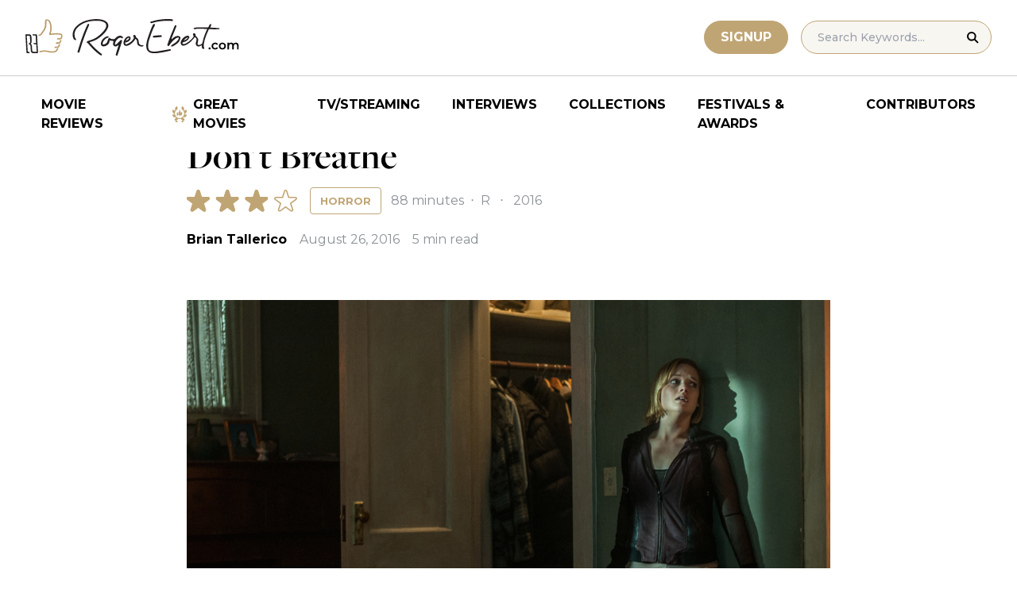

--- FILE ---
content_type: text/html; charset=UTF-8
request_url: https://www.rogerebert.com/reviews/dont-breathe-2016
body_size: 17260
content:
<!doctype html>
<html lang="en-US" prefix="og: https://ogp.me/ns#">
<head>
	<meta charset="UTF-8">
	<meta name="viewport" content="width=device-width, initial-scale=1, shrink-to-fit=no">

	
	<link rel="preconnect" href="https://fonts.googleapis.com">
	<link rel="preconnect" href="https://fonts.gstatic.com" crossorigin>
	<link rel="preconnect" href="https://use.typekit.net" crossorigin>
	<link rel="preconnect" href="https://p.typekit.net" crossorigin>
	<link href="https://fonts.googleapis.com/css2?family=Montserrat:ital,wght@0,100..900;1,100..900&display=swap" rel="stylesheet">

	<link media="screen" href="https://use.typekit.net/fdo4xio.css" rel="preload" as="style" onload="this.rel='stylesheet'">
	<meta content="Roger Ebert" name="application-name">
	<meta content="#FFFFFF" name="msapplication-TileColor">

		<!-- Google Tag Manager -->
	<script>(function(w,d,s,l,i){w[l]=w[l]||[];w[l].push({'gtm.start':
	new Date().getTime(),event:'gtm.js'});var f=d.getElementsByTagName(s)[0],
	j=d.createElement(s),dl=l!='dataLayer'?'&l='+l:'';j.async=true;j.src=
	'https://www.googletagmanager.com/gtm.js?id='+i+dl;f.parentNode.insertBefore(j,f);
	})(window,document,'script','dataLayer','GTM-T9HKKFWR');</script>
	<!-- End Google Tag Manager -->
	
		<!-- Advally Ads Custom Configuration -->
	<script type="text/javascript">document.pageTypeLabel="single-review";</script>

		<style>img:is([sizes="auto" i], [sizes^="auto," i]) { contain-intrinsic-size: 3000px 1500px }</style>
	
<!-- Social Warfare v4.5.6 https://warfareplugins.com - BEGINNING OF OUTPUT -->
<style>
	@font-face {
		font-family: "sw-icon-font";
		src:url("https://www.rogerebert.com/wp-content/plugins/social-warfare/assets/fonts/sw-icon-font.eot?ver=4.5.6");
		src:url("https://www.rogerebert.com/wp-content/plugins/social-warfare/assets/fonts/sw-icon-font.eot?ver=4.5.6#iefix") format("embedded-opentype"),
		url("https://www.rogerebert.com/wp-content/plugins/social-warfare/assets/fonts/sw-icon-font.woff?ver=4.5.6") format("woff"),
		url("https://www.rogerebert.com/wp-content/plugins/social-warfare/assets/fonts/sw-icon-font.ttf?ver=4.5.6") format("truetype"),
		url("https://www.rogerebert.com/wp-content/plugins/social-warfare/assets/fonts/sw-icon-font.svg?ver=4.5.6#1445203416") format("svg");
		font-weight: normal;
		font-style: normal;
		font-display:block;
	}
</style>
<!-- Social Warfare v4.5.6 https://warfareplugins.com - END OF OUTPUT -->


<!-- Search Engine Optimization by Rank Math - https://rankmath.com/ -->
<title>Don&#8217;t Breathe movie review (2016) | Roger Ebert</title>
<meta name="description" content="Don’t Breathe gets a little less interesting as it proceeds to its inevitable conclusion, but it works so well up to that point that your heart will likely be beating too fast to care."/>
<meta name="robots" content="follow, index, max-snippet:-1, max-video-preview:-1, max-image-preview:large"/>
<link rel="canonical" href="https://www.rogerebert.com/reviews/dont-breathe-2016" />
<meta property="og:locale" content="en_US" />
<meta property="og:type" content="article" />
<meta property="og:title" content="Don&#8217;t Breathe movie review (2016) | Roger Ebert" />
<meta property="og:description" content="Don’t Breathe gets a little less interesting as it proceeds to its inevitable conclusion, but it works so well up to that point that your heart will likely be beating too fast to care." />
<meta property="og:url" content="https://www.rogerebert.com/reviews/dont-breathe-2016" />
<meta property="og:site_name" content="Roger Ebert" />
<meta property="article:publisher" content="https://www.facebook.com/RogerEbert/" />
<meta property="article:section" content="Reviews" />
<meta property="fb:app_id" content="966242223397117" />
<meta property="og:image" content="https://www.rogerebert.com/wp-content/uploads/2024/07/Dont-Breathe.jpg" />
<meta property="og:image:secure_url" content="https://www.rogerebert.com/wp-content/uploads/2024/07/Dont-Breathe.jpg" />
<meta property="og:image:width" content="1200" />
<meta property="og:image:height" content="500" />
<meta property="og:image:alt" content="Don&#8217;t Breathe" />
<meta property="og:image:type" content="image/jpeg" />
<meta name="twitter:card" content="summary_large_image" />
<meta name="twitter:title" content="Don&#8217;t Breathe movie review (2016) | Roger Ebert" />
<meta name="twitter:description" content="Don’t Breathe gets a little less interesting as it proceeds to its inevitable conclusion, but it works so well up to that point that your heart will likely be beating too fast to care." />
<meta name="twitter:site" content="@ebertchicago" />
<meta name="twitter:creator" content="@ebertchicago" />
<meta name="twitter:image" content="https://www.rogerebert.com/wp-content/uploads/2024/07/Dont-Breathe.jpg" />
<script type="application/ld+json" class="rank-math-schema">{"@context":"https://schema.org","@graph":[{"@type":"BreadcrumbList","@id":"https://www.rogerebert.com/reviews/dont-breathe-2016#breadcrumb","itemListElement":[{"@type":"ListItem","position":"1","item":{"@id":"https://www.rogerebert.com/reviews","name":"Reviews"}},{"@type":"ListItem","position":"2","item":{"@id":"https://www.rogerebert.com/reviews/dont-breathe-2016","name":"Don&#8217;t Breathe"}}]}]}</script>
<!-- /Rank Math WordPress SEO plugin -->

<link rel='dns-prefetch' href='//widget.justwatch.com' />
<!-- www.rogerebert.com is managing ads with Advanced Ads 2.0.9 – https://wpadvancedads.com/ --><script id="roger-ready">
			window.advanced_ads_ready=function(e,a){a=a||"complete";var d=function(e){return"interactive"===a?"loading"!==e:"complete"===e};d(document.readyState)?e():document.addEventListener("readystatechange",(function(a){d(a.target.readyState)&&e()}),{once:"interactive"===a})},window.advanced_ads_ready_queue=window.advanced_ads_ready_queue||[];		</script>
		<link rel='stylesheet' id='social-warfare-block-css-css' href='https://www.rogerebert.com/wp-content/plugins/social-warfare/assets/js/post-editor/dist/blocks.style.build.css?ver=6.8.2' type='text/css' media='all' />
<style id='classic-theme-styles-inline-css' type='text/css'>
/*! This file is auto-generated */
.wp-block-button__link{color:#fff;background-color:#32373c;border-radius:9999px;box-shadow:none;text-decoration:none;padding:calc(.667em + 2px) calc(1.333em + 2px);font-size:1.125em}.wp-block-file__button{background:#32373c;color:#fff;text-decoration:none}
</style>
<style id='global-styles-inline-css' type='text/css'>
:root{--wp--preset--aspect-ratio--square: 1;--wp--preset--aspect-ratio--4-3: 4/3;--wp--preset--aspect-ratio--3-4: 3/4;--wp--preset--aspect-ratio--3-2: 3/2;--wp--preset--aspect-ratio--2-3: 2/3;--wp--preset--aspect-ratio--16-9: 16/9;--wp--preset--aspect-ratio--9-16: 9/16;--wp--preset--color--black: #000000;--wp--preset--color--cyan-bluish-gray: #abb8c3;--wp--preset--color--white: #ffffff;--wp--preset--color--pale-pink: #f78da7;--wp--preset--color--vivid-red: #cf2e2e;--wp--preset--color--luminous-vivid-orange: #ff6900;--wp--preset--color--luminous-vivid-amber: #fcb900;--wp--preset--color--light-green-cyan: #7bdcb5;--wp--preset--color--vivid-green-cyan: #00d084;--wp--preset--color--pale-cyan-blue: #8ed1fc;--wp--preset--color--vivid-cyan-blue: #0693e3;--wp--preset--color--vivid-purple: #9b51e0;--wp--preset--color--primary-light: #F8F6F1;--wp--preset--color--primary-grey: #CCCCCC;--wp--preset--color--primary-gold: #C0A574;--wp--preset--color--secondary-bronze: #945B48;--wp--preset--gradient--vivid-cyan-blue-to-vivid-purple: linear-gradient(135deg,rgba(6,147,227,1) 0%,rgb(155,81,224) 100%);--wp--preset--gradient--light-green-cyan-to-vivid-green-cyan: linear-gradient(135deg,rgb(122,220,180) 0%,rgb(0,208,130) 100%);--wp--preset--gradient--luminous-vivid-amber-to-luminous-vivid-orange: linear-gradient(135deg,rgba(252,185,0,1) 0%,rgba(255,105,0,1) 100%);--wp--preset--gradient--luminous-vivid-orange-to-vivid-red: linear-gradient(135deg,rgba(255,105,0,1) 0%,rgb(207,46,46) 100%);--wp--preset--gradient--very-light-gray-to-cyan-bluish-gray: linear-gradient(135deg,rgb(238,238,238) 0%,rgb(169,184,195) 100%);--wp--preset--gradient--cool-to-warm-spectrum: linear-gradient(135deg,rgb(74,234,220) 0%,rgb(151,120,209) 20%,rgb(207,42,186) 40%,rgb(238,44,130) 60%,rgb(251,105,98) 80%,rgb(254,248,76) 100%);--wp--preset--gradient--blush-light-purple: linear-gradient(135deg,rgb(255,206,236) 0%,rgb(152,150,240) 100%);--wp--preset--gradient--blush-bordeaux: linear-gradient(135deg,rgb(254,205,165) 0%,rgb(254,45,45) 50%,rgb(107,0,62) 100%);--wp--preset--gradient--luminous-dusk: linear-gradient(135deg,rgb(255,203,112) 0%,rgb(199,81,192) 50%,rgb(65,88,208) 100%);--wp--preset--gradient--pale-ocean: linear-gradient(135deg,rgb(255,245,203) 0%,rgb(182,227,212) 50%,rgb(51,167,181) 100%);--wp--preset--gradient--electric-grass: linear-gradient(135deg,rgb(202,248,128) 0%,rgb(113,206,126) 100%);--wp--preset--gradient--midnight: linear-gradient(135deg,rgb(2,3,129) 0%,rgb(40,116,252) 100%);--wp--preset--font-size--small: 16px;--wp--preset--font-size--medium: 20px;--wp--preset--font-size--large: 30px;--wp--preset--font-size--x-large: 44px;--wp--preset--spacing--20: 0.44rem;--wp--preset--spacing--30: 0.67rem;--wp--preset--spacing--40: 1rem;--wp--preset--spacing--50: 1.5rem;--wp--preset--spacing--60: 2.25rem;--wp--preset--spacing--70: 3.38rem;--wp--preset--spacing--80: 5.06rem;--wp--preset--shadow--natural: 6px 6px 9px rgba(0, 0, 0, 0.2);--wp--preset--shadow--deep: 12px 12px 50px rgba(0, 0, 0, 0.4);--wp--preset--shadow--sharp: 6px 6px 0px rgba(0, 0, 0, 0.2);--wp--preset--shadow--outlined: 6px 6px 0px -3px rgba(255, 255, 255, 1), 6px 6px rgba(0, 0, 0, 1);--wp--preset--shadow--crisp: 6px 6px 0px rgba(0, 0, 0, 1);}:where(.is-layout-flex){gap: 0.5em;}:where(.is-layout-grid){gap: 0.5em;}body .is-layout-flex{display: flex;}.is-layout-flex{flex-wrap: wrap;align-items: center;}.is-layout-flex > :is(*, div){margin: 0;}body .is-layout-grid{display: grid;}.is-layout-grid > :is(*, div){margin: 0;}:where(.wp-block-columns.is-layout-flex){gap: 2em;}:where(.wp-block-columns.is-layout-grid){gap: 2em;}:where(.wp-block-post-template.is-layout-flex){gap: 1.25em;}:where(.wp-block-post-template.is-layout-grid){gap: 1.25em;}.has-black-color{color: var(--wp--preset--color--black) !important;}.has-cyan-bluish-gray-color{color: var(--wp--preset--color--cyan-bluish-gray) !important;}.has-white-color{color: var(--wp--preset--color--white) !important;}.has-pale-pink-color{color: var(--wp--preset--color--pale-pink) !important;}.has-vivid-red-color{color: var(--wp--preset--color--vivid-red) !important;}.has-luminous-vivid-orange-color{color: var(--wp--preset--color--luminous-vivid-orange) !important;}.has-luminous-vivid-amber-color{color: var(--wp--preset--color--luminous-vivid-amber) !important;}.has-light-green-cyan-color{color: var(--wp--preset--color--light-green-cyan) !important;}.has-vivid-green-cyan-color{color: var(--wp--preset--color--vivid-green-cyan) !important;}.has-pale-cyan-blue-color{color: var(--wp--preset--color--pale-cyan-blue) !important;}.has-vivid-cyan-blue-color{color: var(--wp--preset--color--vivid-cyan-blue) !important;}.has-vivid-purple-color{color: var(--wp--preset--color--vivid-purple) !important;}.has-black-background-color{background-color: var(--wp--preset--color--black) !important;}.has-cyan-bluish-gray-background-color{background-color: var(--wp--preset--color--cyan-bluish-gray) !important;}.has-white-background-color{background-color: var(--wp--preset--color--white) !important;}.has-pale-pink-background-color{background-color: var(--wp--preset--color--pale-pink) !important;}.has-vivid-red-background-color{background-color: var(--wp--preset--color--vivid-red) !important;}.has-luminous-vivid-orange-background-color{background-color: var(--wp--preset--color--luminous-vivid-orange) !important;}.has-luminous-vivid-amber-background-color{background-color: var(--wp--preset--color--luminous-vivid-amber) !important;}.has-light-green-cyan-background-color{background-color: var(--wp--preset--color--light-green-cyan) !important;}.has-vivid-green-cyan-background-color{background-color: var(--wp--preset--color--vivid-green-cyan) !important;}.has-pale-cyan-blue-background-color{background-color: var(--wp--preset--color--pale-cyan-blue) !important;}.has-vivid-cyan-blue-background-color{background-color: var(--wp--preset--color--vivid-cyan-blue) !important;}.has-vivid-purple-background-color{background-color: var(--wp--preset--color--vivid-purple) !important;}.has-black-border-color{border-color: var(--wp--preset--color--black) !important;}.has-cyan-bluish-gray-border-color{border-color: var(--wp--preset--color--cyan-bluish-gray) !important;}.has-white-border-color{border-color: var(--wp--preset--color--white) !important;}.has-pale-pink-border-color{border-color: var(--wp--preset--color--pale-pink) !important;}.has-vivid-red-border-color{border-color: var(--wp--preset--color--vivid-red) !important;}.has-luminous-vivid-orange-border-color{border-color: var(--wp--preset--color--luminous-vivid-orange) !important;}.has-luminous-vivid-amber-border-color{border-color: var(--wp--preset--color--luminous-vivid-amber) !important;}.has-light-green-cyan-border-color{border-color: var(--wp--preset--color--light-green-cyan) !important;}.has-vivid-green-cyan-border-color{border-color: var(--wp--preset--color--vivid-green-cyan) !important;}.has-pale-cyan-blue-border-color{border-color: var(--wp--preset--color--pale-cyan-blue) !important;}.has-vivid-cyan-blue-border-color{border-color: var(--wp--preset--color--vivid-cyan-blue) !important;}.has-vivid-purple-border-color{border-color: var(--wp--preset--color--vivid-purple) !important;}.has-vivid-cyan-blue-to-vivid-purple-gradient-background{background: var(--wp--preset--gradient--vivid-cyan-blue-to-vivid-purple) !important;}.has-light-green-cyan-to-vivid-green-cyan-gradient-background{background: var(--wp--preset--gradient--light-green-cyan-to-vivid-green-cyan) !important;}.has-luminous-vivid-amber-to-luminous-vivid-orange-gradient-background{background: var(--wp--preset--gradient--luminous-vivid-amber-to-luminous-vivid-orange) !important;}.has-luminous-vivid-orange-to-vivid-red-gradient-background{background: var(--wp--preset--gradient--luminous-vivid-orange-to-vivid-red) !important;}.has-very-light-gray-to-cyan-bluish-gray-gradient-background{background: var(--wp--preset--gradient--very-light-gray-to-cyan-bluish-gray) !important;}.has-cool-to-warm-spectrum-gradient-background{background: var(--wp--preset--gradient--cool-to-warm-spectrum) !important;}.has-blush-light-purple-gradient-background{background: var(--wp--preset--gradient--blush-light-purple) !important;}.has-blush-bordeaux-gradient-background{background: var(--wp--preset--gradient--blush-bordeaux) !important;}.has-luminous-dusk-gradient-background{background: var(--wp--preset--gradient--luminous-dusk) !important;}.has-pale-ocean-gradient-background{background: var(--wp--preset--gradient--pale-ocean) !important;}.has-electric-grass-gradient-background{background: var(--wp--preset--gradient--electric-grass) !important;}.has-midnight-gradient-background{background: var(--wp--preset--gradient--midnight) !important;}.has-small-font-size{font-size: var(--wp--preset--font-size--small) !important;}.has-medium-font-size{font-size: var(--wp--preset--font-size--medium) !important;}.has-large-font-size{font-size: var(--wp--preset--font-size--large) !important;}.has-x-large-font-size{font-size: var(--wp--preset--font-size--x-large) !important;}
:where(.wp-block-post-template.is-layout-flex){gap: 1.25em;}:where(.wp-block-post-template.is-layout-grid){gap: 1.25em;}
:where(.wp-block-columns.is-layout-flex){gap: 2em;}:where(.wp-block-columns.is-layout-grid){gap: 2em;}
:root :where(.wp-block-pullquote){font-size: 1.5em;line-height: 1.6;}
</style>
<style id='dominant-color-styles-inline-css' type='text/css'>
img[data-dominant-color]:not(.has-transparency) { background-color: var(--dominant-color); }
</style>
<link rel='stylesheet' id='main-css-css' href='https://www.rogerebert.com/wp-content/themes/roger-ebert/dist/css/main.min.css?ver=1753328755' type='text/css' media='' />
<link rel='stylesheet' id='social_warfare-css' href='https://www.rogerebert.com/wp-content/plugins/social-warfare/assets/css/style.min.css?ver=4.5.6' type='text/css' media='all' />
<script type="text/javascript" src="https://www.rogerebert.com/wp-includes/js/jquery/jquery.min.js?ver=latest" id="jquery-js"></script>
<script type="text/javascript" src="https://www.rogerebert.com/wp-content/mu-plugins/roger-ebert/template/custom-facets/custom-facet.js?ver=1753328731" id="custom-facet-js-js"></script>
<script type="text/javascript" id="advanced-ads-advanced-js-js-extra">
/* <![CDATA[ */
var advads_options = {"blog_id":"1","privacy":{"enabled":false,"state":"not_needed"}};
/* ]]> */
</script>
<script type="text/javascript" src="https://www.rogerebert.com/wp-content/plugins/advanced-ads/public/assets/js/advanced.min.js?ver=2.0.9" id="advanced-ads-advanced-js-js"></script>
<script type="text/javascript" id="advanced_ads_pro/visitor_conditions-js-extra">
/* <![CDATA[ */
var advanced_ads_pro_visitor_conditions = {"referrer_cookie_name":"advanced_ads_pro_visitor_referrer","referrer_exdays":"365","page_impr_cookie_name":"advanced_ads_page_impressions","page_impr_exdays":"3650"};
/* ]]> */
</script>
<script type="text/javascript" src="https://www.rogerebert.com/wp-content/plugins/advanced-ads-pro/modules/advanced-visitor-conditions/inc/conditions.min.js?ver=3.0.4" id="advanced_ads_pro/visitor_conditions-js"></script>
<link rel='shortlink' href='https://www.rogerebert.com/?p=72252' />
<meta name="generator" content="dominant-color-images 1.2.0">
<meta name="generator" content="performance-lab 3.9.0; plugins: dominant-color-images, speculation-rules, webp-uploads">
<meta name="generator" content="webp-uploads 2.5.1">
<script type="text/javascript">
		var advadsCfpQueue = [];
		var advadsCfpAd = function( adID ){
			if ( 'undefined' == typeof advadsProCfp ) { advadsCfpQueue.push( adID ) } else { advadsProCfp.addElement( adID ) }
		};
		</script>
				
    <script type="application/ld+json">
    {
      "@context": "https://schema.org",
      "@graph": [
        {
          "@type": "Review",
          "url": "https://www.rogerebert.com/reviews/dont-breathe-2016",
          "name": "Don&#039;t Breathe",
          "description": "&lt;p&gt;Don’t Breathe gets a little less interesting as it proceeds to its inevitable conclusion, but it works so well up to that point that your heart will likely be beating too fast to care.&lt;br&gt;&lt;/p&gt;
",
          "itemReviewed": {
            "@type": "Movie",
            "name": "Don&#039;t Breathe",
            "image": {
              "@type": "ImageObject",
              "representativeOfPage": true,
              "url": "https://www.rogerebert.com/wp-content/uploads/2024/08/Dont-Breathe-jpg.webp",
              "width": "509",
              "height": "755"
            },
            "duration": "PT88M",
            "dateCreated": "2016-08-26",
            "actor": [{"@type":"Person","name":"Jane Levy"},{"@type":"Person","name":"Daniel Zovatto"},{"@type":"Person","name":"Dylan Minnette"},{"@type":"Person","name":"Stephen Lang"}],
            "director": {"@type":"Person","name":"Fede Alvarez"},
            "productionCompany": { "@type": "Organization", "name": "" }
          },
          "author": {
            "@type": "Person",
            "name": "Brian Tallerico",
            "sameAs": "https://www.rogerebert.com/contributors/brian-tallerico"
          },
          "publisher": {
            "@type": "Organization",
            "name": "Roger Ebert",
            "sameAs": "https://www.rogerebert.com"
          },
          "datePublished": "2016-08-26",
		  "inLanguage": "English, Français", 
		  "reviewBody": "At its best, Fede Alvarez\u2019s \u201cDon\u2019t Breathe\u201d is a tight, confined thriller\u2014the kind of morality play that toys with audience loyalty and works to convey its protagonists' predicament by making us feel claustrophobic right alongside them. For long passages, the movie plays out in real time, and Alvarez and his team have a remarkable sense of film geography, established in a beautiful unbroken shot that defines the space for this largely one-setting exercise in terror. Alvarez was also wise to reunite with \u201cEvil Dead\u201d star Jane Levy, an actress who can do a lot with very little in terms of character development and is remarkably fearless physically, and even wiser to cast Stephen Lang, a fantastic character actor for decades who has been given one of his most memorable roles here. Like a lot of films of this breed, \u201cDon\u2019t Breathe\u201d gets a little less interesting as it proceeds to its inevitable conclusion, replacing tension with shock value, but it works so well up to that point that your heart will likely be beating too fast to care. Rocky (Levy), her boyfriend Money (Daniel Zovatto) and wishes-he-was-boyfriend Alex (Dylan Minnette) rob houses in the wealthy suburbs of Detroit. Alex\u2019s dad manages a security company and therefore has access to keys that allow for a lot less \u201cbreaking\u201d in breaking &amp; entering. Rocky has a horrible mother and a baby sister that she\u2019ll do anything to get out of their dysfunctional and dangerous home. Tired of quickie jobs that net a few nice watches and some jewelry, Money stumbles on a possible crime that would truly change their lives. Deep in the desolate, rundown heart of Detroit\u2014on one of many blocks with no neighbors and few active utilities\u2014lives a blind man (Lang). A few years earlier, his daughter was killed in a car accident and he received a massive cash settlement that Money believes is in a safe in the house. Rocky, Money and Alex will just go in and take it. He\u2019s a blind veteran who lives alone. How hard could it be? The men of \u201cDon\u2019t Breathe\u201d are given almost no defining character traits whatsoever, and that\u2019s to the film\u2019s detriment. You can feel Alvarez rushing to get to the centerpiece when he could have taken a beat or two to give us a reason to care about Money and Alex beyond the former being a tough guy and the latter being the nice one. Rocky\/Levy fares a little better, as the actress imbues a few very short scenes with a palpable dose of urgency. She doesn\u2019t rob for profit or need; she is stealing money that\u2019s just sitting in a safe to save her life and that of her sister. She\u2019ll get the cash, they\u2019ll all flee Detroit to California, and everyone will live happily ever after. The complex morality of Rocky\u2019s dilemma is one of the most interesting narrative elements of \u201cDon\u2019t Breathe.\u201d In theory, we shouldn\u2019t be rooting for a young lady to steal money from a blind man, but we do. And that moral complexity takes a sharp turn when things go wrong in the main event of \u201cDon\u2019t Breathe.\u201d Without spoiling nearly as much as the previews do, let\u2019s just say that these three low-level criminals vastly underestimate both the current situation in their target\u2019s home and its resident\u2019s certain set of skills. The MVP of this midsection is arguably cinematographer Pedro Luque, who works with Alvarez to very clearly define the blueprint of the house and where our characters are within it. Unlike a lot of modern horror, which uses quick cuts and shaky camerawork to induce fear, Alvarez and Luque understand that we\u2019ll relate to the predicament of \u201cDon\u2019t Breathe\u201d the more clearly we can define what\u2019s going on. As Lang and Levy play a game of cat and mouse through this maze, it\u2019s best to know where the walls are. And, of course, it\u2019s more effective when Alvarez and company pull those walls away in a basement that feels like a neverending series of shelves, replicating the protagonist\u2019s confusion and fear. There\u2019s a significant twist in \u201cDon\u2019t Breathe\u201d (again, don\u2019t watch the previews) that produces shock value (and allows for even more disturbing material later on) but it almost feels like a misstep in that it pushes Lang\u2019s character towards a definitive villain role. I like the idea of a battle of wills\u2014in a home within an abandoned neighborhood\u2014between characters that occupy grayer areas in terms of morality. There are also a few plot turns in the final act that require more suspension of disbelief.&nbsp;At the heart of the film, as young people who made a very bad decision try to survive long enough to get out of a house that has turned into a fortress, \u201cDon\u2019t Breathe\u201d is tense and even relatable. There are millions of young people, especially in Detroit, trying to escape their bad decisions. \u201cDon\u2019t Breathe\u201d becomes a battle of wills between two people who have done very bad things but justified their actions to themselves. The talented Levy and Lang allow us to understand their characters' polarizing choices, and place us&nbsp;right there in the house\u2014with the petty criminal and the man with the dark&nbsp;secret, holding our breath.&nbsp;",
          "reviewRating": {
            "@type": "Rating",
            "ratingValue": 3,
            "bestRating": 4,
            "worstRating": 0
          }
        }
      ]
    }
    </script>
    <meta name="generator" content="speculation-rules 1.5.0">
<script async src="https://securepubads.g.doubleclick.net/tag/js/gpt.js"></script>

<script type="text/javascript" id="AdvallyRules" src="https://cdn.adligature.com/rogerebert.com/prod/rules.js" async defer></script>
<link rel="stylesheet" type="text/css" id="AdvallyStyles" href="https://cdn.adligature.com/rogerebert.com/prod/rules.css"></link>

<script type="text/javascript">
// Handle LazyLoaded content including ads
document.addEventListener('facetwp-loaded', function(e) {
	advally.scanNew(); 
});
	
// Set custom targeting for page
var advally = advally || {};
advally.cmd = advally.cmd || [];
advally.cmd.push(function() {
  advally.Page.setTargeting('wp-page', document.pageTypeLabel);
});
</script>
<link rel="icon" href="https://www.rogerebert.com/wp-content/uploads/2024/07/cropped-favicon-196x196-1-32x32.png" sizes="32x32" />
<link rel="icon" href="https://www.rogerebert.com/wp-content/uploads/2024/07/cropped-favicon-196x196-1-192x192.png" sizes="192x192" />
<link rel="apple-touch-icon" href="https://www.rogerebert.com/wp-content/uploads/2024/07/cropped-favicon-196x196-1-180x180.png" />
<meta name="msapplication-TileImage" content="https://www.rogerebert.com/wp-content/uploads/2024/07/cropped-favicon-196x196-1-270x270.png" />
</head>

<body class="wp-singular review-template-default single single-review postid-72252 wp-theme-roger-ebert no-sidebar">
<!-- Google Tag Manager (noscript) -->
<noscript><iframe src="https://www.googletagmanager.com/ns.html?id=GTM-T9HKKFWR"
height="0" width="0" style="display:none;visibility:hidden"></iframe></noscript>
<!-- End Google Tag Manager (noscript) -->
<div id="page" class="site">

	<header id="masthead" class="site-header fixed w-full bg-white top-0 left-0 right-0 menu-top z-50">
		<div class="border-b border-[#cccccc] border-solid max-w-full w-full">
			<div class="max-w-[1440px] m-auto flex p-6 sm:px-8 justify-between items-center">
				<a href="https://www.rogerebert.com" rel="home" class="w-[200px] sm:w-[270px]" aria-label="Roger Ebert homepage">
					<img width="270" height="47" fetchpriority="high" src="https://www.rogerebert.com/wp-content/themes/roger-ebert/source/images/roger-ebert-logo.svg" alt="Roger Ebert Logo">
				</a>
				<a href="/search" class="ml-auto mr-0 sm:mr-5 block lg:hidden" aria-label="Site search">
					<img width="21" height="21" fetchpriority="high" src="https://www.rogerebert.com/wp-content/themes/roger-ebert/source/images/search-thin.svg" alt="Search Icon">
				</a>
								<a href="/prime" class="gold-button lg:ml-auto mr-2 lg:mr-4 hidden sm:block">
					Signup
				</a>
								<form action="/search" method="get" accept-charset="UTF-8" class="relative hidden lg:block">
	<label for="search" class="sr-only">Search in https://www.rogerebert.com</label>
	<input type="text" placeholder="Search Keywords..." name="q" id="search" class="px-5 bg-primary-light text-sm py-2.5 border border-primary-gold montserrat-500 rounded-full text-base" value="" />
	<input type="image" class="absolute right-4 top-3.5" alt="Search" src="https://www.rogerebert.com/wp-content/themes/roger-ebert/source/images/search-icon.svg" />
</form>
				<div class="mobile-menu overflow-hidden visible w-10 relative h-5 flex items-center justify-end cursor-pointer xl:invisible xl:w-0">
					<span></span>
				</div>
			</div>
		</div>

		<nav id="site-navigation" class="main-navigation fixed bg-white w-full left-0 right-0 top-24 m-auto flex px-2 xl:px-8 py-4 justify-center items-center invisible opacity-0 bottom-0 right-2/4  top-[84px] sm:top-[96px] xl:absolue xl:bottom-auto xl:right-auto xl:visible xl:opacity-100">
			<div class="menu-primary-menu-container"><ul id="primary-menu" class="menu"><li id="menu-item-214879" class="menu-item menu-item-type-custom menu-item-object-custom menu-item-214879"><a href="/reviews">Movie Reviews</a></li>
<li id="menu-item-214880" class="great-movies menu-item menu-item-type-custom menu-item-object-custom menu-item-214880"><a href="/great-movies">Great Movies</a></li>
<li id="menu-item-214881" class="menu-item menu-item-type-custom menu-item-object-custom menu-item-214881"><a href="/streaming">TV/Streaming</a></li>
<li id="menu-item-214882" class="menu-item menu-item-type-custom menu-item-object-custom menu-item-214882"><a href="/interviews">Interviews</a></li>
<li id="menu-item-214883" class="menu-item menu-item-type-custom menu-item-object-custom menu-item-214883"><a href="/collections">Collections</a></li>
<li id="menu-item-214884" class="menu-item menu-item-type-custom menu-item-object-custom menu-item-214884"><a href="/festivals-and-awards">Festivals &#038; Awards</a></li>
<li id="menu-item-214885" class="menu-item menu-item-type-custom menu-item-object-custom menu-item-214885"><a href="/contributors">Contributors</a></li>
</ul></div>		</nav>

	</header>

	<div id="content" class="site-content">
		<div class="row">

		
		<!-- Advally Ad -->
		<div class="roger-top-leaderboard" id="roger-709214031"><div class="AdvallyContainer"><div class="AdvallyTag v2 HeaderLeaderboard"></div></div></div>
<div id="primary" class="content-area col-8">
	<main id="main" class="site-main">
		<header class="page-header m-auto max-w-[1440px] px-6 sm:px-8 flex flex-col justify-center md:grid md:grid-cols-12">
			<div class="pt-8 pb-6 xl:pt-12 sm:pt-12 sm:pb-9 xl:pb-14 col-start-1 col-end-13 lg:col-start-3 lg:col-end-11">
				<nav aria-label="breadcrumbs" class="rank-math-breadcrumb"><p><a href="https://www.rogerebert.com/reviews">Reviews</a></p></nav><h1 class="page-title mt-2 text-4xl sm:text-5xl sm:mt-3">Don&#8217;t Breathe</h1>				<div class="flex items-center justify-start mt-3 sm:mt-4 mb-2 flex-wrap">
					<div class="flex justify-start items-center mr-3 sm:mr-4">
	<div class="star-box">
		<img src="https://www.rogerebert.com/wp-content/themes/roger-ebert/source/images/stars-fill.svg" alt="star rating" class="h-7 filled star30">
		<img height="28" width="139" src="https://www.rogerebert.com/wp-content/themes/roger-ebert/source/images/stars.svg" alt="star rating" class="h-7">
	</div>
</div>
					<a href="https://www.rogerebert.com/genre/horror" class="px-2 sm:px-3 text-xs montserrat-700 py-[4px] sm:py-2 border border-primary-gold rounded text-primary-gold sm:text-[13px] uppercase transition-colors hover:bg-primary-gold hover:text-white">Horror</a><div class="ml-2 sm:ml-3 text-meta-grey text-xs sm:text-base sm:w-auto font-heading-sans">						88 minutes
												<span class="mx-1 sm:x-2"> ‧ </span>R												<span class="mx-1 sm:mx-2"> ‧ </span>2016						</div>				</div>
				<div class="flex items-center mt-3 sm:mt-5 flex-wrap text-sm sm:text-base">
					<div class="flex items-center mb-3 sm:mb-0 mr-4 w-full sm:w-auto text-black font-bold font-heading-sans">
						<a href="https://www.rogerebert.com/contributors/brian-tallerico">Brian Tallerico</a>					</div>
					<div class="font-heading-sans text-meta-grey">
						August 26, 2016					</div>
					<div class="font-heading-sans text-meta-grey ml-4">
						5 min read					</div>
									</div>
			</div>
		</header>
		<section class="m-auto max-w-[1440px] px-6 sm:px-8 flex flex-col justify-center md:grid md:grid-cols-12">
			<div class="col-start-1 col-end-13 lg:col-start-3 lg:col-end-11">
				<div class="mt-2 mb-6 md:mb-12 lg:mb-20">
					<div class="mb-4"><img width="1200" height="500" src="https://www.rogerebert.com/wp-content/uploads/2024/07/Dont-Breathe.jpg" class="attachment-large size-large wp-post-image" alt="" decoding="async" fetchpriority="high" srcset="https://www.rogerebert.com/wp-content/uploads/2024/07/Dont-Breathe.jpg 1200w, https://www.rogerebert.com/wp-content/uploads/2024/07/Dont-Breathe-768x320.jpg 768w" sizes="(max-width: 1200px) 100vw, 1200px" /></div>					
<article id="post-72252" class="post-72252 review type-review status-publish has-post-thumbnail hentry category-reviews">
	<div class="entry-content text-lg sm:text-xl leading-7 sm:leading-8 mb-7 sm:mb-9">
				</p>
<div class="roger-review-inline-1-2" style="float: left;" id="roger-2339529361"><!--
<div id="ReviewInlineVideo" style="max-width: 600px; justify-content: center; display: flex; margin: 0px auto;"></div>
-->
<div id="ReviewInlineVideoContainer" style="justify-content: center; display: flex; aspect-ratio: 16/9.5; ">
	<div id="ReviewInlineVideo" style="width: 100%;">
		
	</div>
</div>
<style>
	#ReviewInlineVideoContainer {
		width: 380px;
		margin: 0 20px 10px 0; 
	}
	@media (max-width: 680px) {
		.roger-post-inline-1 {
			float: none !important;
		}
		#PostInlineVideoContainer {
			width: 100%;
			margin-left: auto; 
			margin-right: auto; 
		}
	}

</style></div><p>At its best, <a href="/cast-and-crew/fede-alvarez">Fede Alvarez</a>’s “Don’t Breathe” is a tight, 
confined thriller—the kind of morality play that toys with audience loyalty 
and works to convey its protagonists&#8217; predicament by making us feel claustrophobic right alongside them. For long passages, the movie plays 
out in real time, and Alvarez and his team have a remarkable sense of film 
geography, established in a beautiful unbroken shot that defines the space for 
this largely one-setting exercise in terror. Alvarez was also wise to reunite 
with “<a href="/reviews/evil-dead-2013">Evil Dead</a>” star <a href="/cast-and-crew/jane-levy">Jane Levy</a>, an actress who can do a lot with very little 
in terms of character development and is remarkably fearless physically, and 
even wiser to cast <a href="/cast-and-crew/stephen-lang">Stephen Lang</a>, a fantastic character actor for decades who 
has been given one of his most memorable roles here. Like a lot of films of 
this breed, “Don’t Breathe” gets a little less interesting as it proceeds to its 
inevitable conclusion, replacing tension with shock value, but it works so well 
up to that point that your heart will likely be beating too fast to care.</p><div class="roger-review-inline-2-2" id="roger-4287548292"><div class="AdvallyContainer"><div class="AdvallyTag v2 ContentInlineBanner"></div></div></div>
<p>Rocky (Levy), her boyfriend Money (<a href="/cast-and-crew/daniel-zovatto">Daniel Zovatto</a>) and 
wishes-he-was-boyfriend Alex (<a href="/cast-and-crew/dylan-minnette">Dylan Minnette</a>) rob houses in the wealthy suburbs 
of Detroit. Alex’s dad manages a security company and therefore has access to 
keys that allow for a lot less “breaking” in breaking &amp; entering. Rocky has 
a horrible mother and a baby sister that she’ll do anything to get out of their 
dysfunctional and dangerous home. Tired of quickie jobs that net a few nice 
watches and some jewelry, Money stumbles on a possible crime that would truly 
change their lives. Deep in the desolate, rundown heart of Detroit—on one of 
many blocks with no neighbors and few active utilities—lives a blind man (Lang). A few years earlier, his daughter 
was killed in a car accident and he received a massive cash settlement that 
Money believes is in a safe in the house. Rocky, Money and Alex will just go in and take 
it. He’s a blind veteran who lives alone. How hard could it be?</p>
<p>The men of “Don’t Breathe” are given almost no defining 
character traits whatsoever, and that’s to the film’s detriment. You can feel 
Alvarez rushing to get to the centerpiece when he could have taken a beat or 
two to give us a reason to care about Money and Alex beyond the former being a 
tough guy and the latter being the nice one. Rocky/Levy fares a little better, 
as the actress imbues a few very short scenes with a palpable dose of urgency. 
She doesn’t rob for profit or need; she is stealing money that’s just sitting 
in a safe to save her life and that of her sister. She’ll get the cash, they’ll 
all flee Detroit to California, and everyone will live happily ever after. The 
complex morality of Rocky’s dilemma is one of the most interesting narrative 
elements of “Don’t Breathe.” In theory, we shouldn’t be rooting for a young 
lady to steal money from a blind man, but we do.</p><div class="roger-review-inline-2-2" id="roger-2241009053"><div class="AdvallyContainer"><div class="AdvallyTag v2 ContentInlineBanner"></div></div></div>
<p>And that moral complexity takes a sharp turn when things go 
wrong in the main event of “Don’t Breathe.” Without spoiling nearly as much as 
the previews do, let’s just say that these three low-level criminals vastly 
underestimate both the current situation in their target’s home and its 
resident’s certain set of skills. The MVP of this midsection is arguably cinematographer 
<a href="/cast-and-crew/pedro-luque">Pedro Luque</a>, who works with Alvarez to very clearly define the blueprint of the 
house and where our characters are within it. Unlike a lot of modern horror, 
which uses quick cuts and shaky camerawork to induce fear, Alvarez and Luque 
understand that we’ll relate to the predicament of “Don’t Breathe” the more 
clearly we can define what’s going on. As Lang and 
Levy play a game of cat and mouse through this maze, it’s best to know where 
the walls are. And, of course, it’s more effective when Alvarez and company 
pull those walls away in a basement that feels like a neverending series of 
shelves, replicating the protagonist’s confusion and fear.</p>
<p>There’s a significant twist in “Don’t Breathe” (again, don’t 
watch the previews) that produces shock value (and allows for even more 
disturbing material later on) but it almost feels like a misstep in that it 
pushes Lang’s character towards a definitive villain role. I like the idea of 
a battle of wills—in a home within an abandoned neighborhood—between characters 
that occupy grayer areas in terms of morality. There are also a few plot turns in the final act that require more suspension of disbelief.&nbsp;</p><div class="roger-review-inline-2-2" id="roger-655522294"><div class="AdvallyContainer"><div class="AdvallyTag v2 ContentInlineBanner"></div></div></div>
<p>At the heart of the film, as young people who made a 
<i>very</i> bad decision try to survive long 
enough to get out of a house that has turned into a fortress, “Don’t Breathe” 
is tense and even relatable. There are millions of young people, especially in 
Detroit, trying to escape their bad decisions. “Don’t Breathe” becomes a battle 
of wills between two people who have done very bad things but justified their 
actions to themselves. The talented Levy and Lang allow us to understand their characters&#8217; polarizing choices, and place us&nbsp;right there in the house—with the petty criminal and the man with the dark&nbsp;secret, holding our breath.&nbsp;</p>
<p></p>
<div class="swp-content-locator"></div>	</div>
</article>
<div class="flex flex-col p-4 justWatch--widget">
	<p class="advertisement--title text-lg font-heading-serif">Now streaming on:</p>
	<div data-api-key="3868a1d2cf7234d3bb44ffc5455adc18" data-id-type="tmdb" data-id="300669" data-jw-widget="" data-object-type="movie"></div>
	<div class="justWatch--poweredBy font-heading-sans text-label-grey text-sm">
		<a href="https://www.justwatch.com/" target="_blank" rel="noopener" class="flex items-center">Powered by <img alt="JustWatch" aria-label="JustWatch" height="10px" src="https://widget.justwatch.com/assets/JW_logo_black_10px.svg" class="h-[10px] ml-2" loading="lazy"></a>
	</div>
</div>
<div class="swp_social_panel swp_horizontal_panel swp_flat_fresh  swp_default_full_color swp_individual_full_color swp_other_full_color scale-100  scale-" data-min-width="1100" data-float-color="#ffffff" data-float="none" data-float-mobile="none" data-transition="slide" data-post-id="72252" ><div class="nc_tweetContainer swp_share_button swp_twitter" data-network="twitter"><a class="nc_tweet swp_share_link" rel="nofollow noreferrer noopener" target="_blank" href="https://twitter.com/intent/tweet?text=Don%27t+Breathe&url=https%3A%2F%2Fwww.rogerebert.com%2Freviews%2Fdont-breathe-2016" data-link="https://twitter.com/intent/tweet?text=Don%27t+Breathe&url=https%3A%2F%2Fwww.rogerebert.com%2Freviews%2Fdont-breathe-2016"><span class="swp_count swp_hide"><span class="iconFiller"><span class="spaceManWilly"><i class="sw swp_twitter_icon"></i><span class="swp_share">Tweet</span></span></span></span></a></div><div class="nc_tweetContainer swp_share_button swp_facebook" data-network="facebook"><a class="nc_tweet swp_share_link" rel="nofollow noreferrer noopener" target="_blank" href="https://www.facebook.com/share.php?u=https%3A%2F%2Fwww.rogerebert.com%2Freviews%2Fdont-breathe-2016" data-link="https://www.facebook.com/share.php?u=https%3A%2F%2Fwww.rogerebert.com%2Freviews%2Fdont-breathe-2016"><span class="swp_count swp_hide"><span class="iconFiller"><span class="spaceManWilly"><i class="sw swp_facebook_icon"></i><span class="swp_share">Share</span></span></span></span></a></div><div class="nc_tweetContainer swp_share_button swp_linkedin" data-network="linkedin"><a class="nc_tweet swp_share_link" rel="nofollow noreferrer noopener" target="_blank" href="https://www.linkedin.com/cws/share?url=https%3A%2F%2Fwww.rogerebert.com%2Freviews%2Fdont-breathe-2016" data-link="https://www.linkedin.com/cws/share?url=https%3A%2F%2Fwww.rogerebert.com%2Freviews%2Fdont-breathe-2016"><span class="swp_count swp_hide"><span class="iconFiller"><span class="spaceManWilly"><i class="sw swp_linkedin_icon"></i><span class="swp_share">Share</span></span></span></span></a></div><div class="nc_tweetContainer swp_share_button swp_pinterest" data-network="pinterest"><a rel="nofollow noreferrer noopener" class="nc_tweet swp_share_link noPop" href="https://pinterest.com/pin/create/button/?url=https%3A%2F%2Fwww.rogerebert.com%2Freviews%2Fdont-breathe-2016" onClick="event.preventDefault(); 
							var e=document.createElement('script');
							e.setAttribute('type','text/javascript');
							e.setAttribute('charset','UTF-8');
							e.setAttribute('src','//assets.pinterest.com/js/pinmarklet.js?r='+Math.random()*99999999);
							document.body.appendChild(e);
						" ><span class="swp_count swp_hide"><span class="iconFiller"><span class="spaceManWilly"><i class="sw swp_pinterest_icon"></i><span class="swp_share">Pin</span></span></span></span></a></div></div>			<div class="p-6 sm:p-8 bg-primary-light my-10 sm:my-12 flex flex-col sm:flex-row items-start justify-start sm:items-center gap-4 sm:gap-6" id="author-bio">
				<div class="rounded-full author-avatar w-[72px] h-[72px] overflow-hidden">
					<img width="121" height="96" src="https://www.rogerebert.com/wp-content/uploads/2024/08/Brian-Tallerico.jpg" class="h-full w-full object-cover not-transparent" alt="" loading="lazy" fetchpriority="low" decoding="async" srcset="https://www.rogerebert.com/wp-content/uploads/2024/08/Brian-Tallerico.jpg 1440w, https://www.rogerebert.com/wp-content/uploads/2024/08/Brian-Tallerico-768x610.jpg 768w, https://www.rogerebert.com/wp-content/uploads/2024/08/Brian-Tallerico-354x281.jpg 354w, https://www.rogerebert.com/wp-content/uploads/2024/08/Brian-Tallerico-227x180.jpg 227w, https://www.rogerebert.com/wp-content/uploads/2024/08/Brian-Tallerico-324x257.jpg 324w, https://www.rogerebert.com/wp-content/uploads/2024/08/Brian-Tallerico-256x203.jpg 256w" sizes="auto, (max-width: 121px) 100vw, 121px" data-has-transparency="false" data-dominant-color="9e6e5d" style="--dominant-color: #9e6e5d;" />				</div>
				<div class="text-lg flex-1">
					<h5 class="font-heading-serif text-2xl mb-1"><a href="https://www.rogerebert.com/contributors/brian-tallerico">Brian Tallerico</a></h5>
					<p>Brian Tallerico is the Managing Editor of RogerEbert.com, and also covers television, film, Blu-ray, and video games. He is also a writer for Vulture, The AV Club, The New York Times, and many more, and the President of the Chicago Film Critics Association.</p>
				</div>
			</div>
							</div>
			</div>
		</section>
		<div class="m-auto max-w-[1440px] px-2 pb-8 sm:pb-16 sm:px-2 flex flex-col justify-center md:grid md:grid-cols-12" id="content-lower">
			<div class="col-start-1 col-end-13">
				<div class="flex justify-center flex-wrap items-center">
					<div class="flex flex-col items-start credit-col">
						<h4 class="page-title mb-3 text-3xl sm:text-4xl font-heading-serif mt-0">Don&#8217;t Breathe</h4>
						<a href="https://www.rogerebert.com/genre/horror" class="px-2 sm:px-3 mb-4 text-xs montserrat-700 py-[4px] sm:py-2 border border-primary-gold rounded text-primary-gold sm:text-[13px] uppercase transition-colors hover:bg-primary-gold hover:text-white">Horror</a><div class="flex justify-start items-center mr-3 sm:mr-4">
	<div class="star-box">
		<img src="https://www.rogerebert.com/wp-content/themes/roger-ebert/source/images/stars-fill.svg" alt="star rating" class="h-7 filled star30">
		<img height="28" width="139" src="https://www.rogerebert.com/wp-content/themes/roger-ebert/source/images/stars.svg" alt="star rating" class="h-7">
	</div>
</div>
<div class="mt-4 text-label-grey font-heading-sans text-sm">							88 minutes
														<span class="mx-2"> ‧ </span>R														<span class="mx-2"> ‧ </span>2016							</div>					</div>
					<div class="credit-col">
						<div class="mt-2 sm:mt-0 mb-2 shadow-black shadow-sm sm:mb-3"><img width="509" height="755" src="https://www.rogerebert.com/wp-content/uploads/2024/08/Dont-Breathe-jpg.webp" class="attachment-medium size-medium not-transparent wp-post-image" alt="" loading="lazy" decoding="async" data-has-transparency="false" data-dominant-color="1e1412" style="--dominant-color: #1e1412;" /></div>					</div>
											<div class="credit-col">
							<h4 class="text-2xl mb-1 font-heading-serif">Cast</h4>
							<ul>
																										<li class="font-heading-sans mb-2 sm:my-2 text-sm">
										<a href="https://www.rogerebert.com/cast-and-crew/jane-levy" class="underline">Jane Levy</a>
										<span>as Rocky</span>
									</li>
																										<li class="font-heading-sans mb-2 sm:my-2 text-sm">
										<a href="https://www.rogerebert.com/cast-and-crew/daniel-zovatto" class="underline">Daniel Zovatto</a>
										<span>as Money</span>
									</li>
																										<li class="font-heading-sans mb-2 sm:my-2 text-sm">
										<a href="https://www.rogerebert.com/cast-and-crew/dylan-minnette" class="underline">Dylan Minnette</a>
										<span>as Alex</span>
									</li>
																										<li class="font-heading-sans mb-2 sm:my-2 text-sm">
										<a href="https://www.rogerebert.com/cast-and-crew/stephen-lang" class="underline">Stephen Lang</a>
										<span>as The Blind Man</span>
									</li>
															</ul>
						</div>
					
											<div class="credit-col">
							<ul>
																	<li class="mb-2 sm:mb-4">
										<h4 class="text-2xl mb-1 font-heading-serif">Editor</h4>
										<ul>
																							<li class="font-heading-sans my-2 text-sm">
													<a href="https://www.rogerebert.com/cast-and-crew/eric-l-beason" class="underline">Eric L. Beason</a>
												</li>
																							<li class="font-heading-sans my-2 text-sm">
													<a href="https://www.rogerebert.com/cast-and-crew/gardner-gould" class="underline">Gardner Gould</a>
												</li>
																							<li class="font-heading-sans my-2 text-sm">
													<a href="https://www.rogerebert.com/cast-and-crew/louise-ford" class="underline">Louise Ford</a>
												</li>
																					</ul>

									</li>
																	<li class="mb-2 sm:mb-4">
										<h4 class="text-2xl mb-1 font-heading-serif">Writer</h4>
										<ul>
																							<li class="font-heading-sans my-2 text-sm">
													<a href="https://www.rogerebert.com/cast-and-crew/fede-alvarez" class="underline">Fede Alvarez</a>
												</li>
																							<li class="font-heading-sans my-2 text-sm">
													<a href="https://www.rogerebert.com/cast-and-crew/rodo-sayagues-mendez" class="underline">Rodo Sayagues Mendez</a>
												</li>
																					</ul>

									</li>
																	<li class="mb-2 sm:mb-4">
										<h4 class="text-2xl mb-1 font-heading-serif">Director</h4>
										<ul>
																							<li class="font-heading-sans my-2 text-sm">
													<a href="https://www.rogerebert.com/cast-and-crew/fede-alvarez" class="underline">Fede Alvarez</a>
												</li>
																					</ul>

									</li>
																	<li class="mb-2 sm:mb-4">
										<h4 class="text-2xl mb-1 font-heading-serif">Cinematographer</h4>
										<ul>
																							<li class="font-heading-sans my-2 text-sm">
													<a href="https://www.rogerebert.com/cast-and-crew/pedro-luque" class="underline">Pedro Luque</a>
												</li>
																					</ul>

									</li>
																	<li class="mb-2 sm:mb-4">
										<h4 class="text-2xl mb-1 font-heading-serif">Composer</h4>
										<ul>
																							<li class="font-heading-sans my-2 text-sm">
													<a href="https://www.rogerebert.com/cast-and-crew/roque-banos" class="underline">Roque Baños</a>
												</li>
																					</ul>

									</li>
															</ul>
						</div>
									</div>
			</div>
		</div>

		<div class="border-t border-[#cccccc] border-solid pt-8 sm:pt-14 pb-0">
			<div class="m-auto max-w-[1440px] px-6 sm:px-8 flex flex-col justify-center md:grid md:grid-cols-12">
				<div class="col-start-1 col-end-13 lg:col-start-3 lg:col-end-11"">
					<h4 class="text-2xl mb-8 md:text-3xl w-full text-center font-heading-serif" id="comments-header">Leave a comment</h4>
						<div id="disqus_thread" class="mb-8"></div>
						<script>
							var DISQUS_TITLE = "Don&#8217;t Breathe";
							var DISQUS_URL = "https://www.rogerebert.com/reviews/dont-breathe-2016";
							var DISQUS_IDENTIFIER = "/reviews/dont-breathe-2016";
														var DISQUS_DISABLE_ADS = false;
													</script>
						<noscript>
							Please enable JavaScript to view the
							<a href="https://disqus.com/?ref_noscript" rel="nofollow">
								comments powered by Disqus.
							</a>
						</noscript>

									</div>
		</div>

		<div class="max-w-[1440px] ml-auto mr-auto relative flex flex-col px-6 xs:px-4">
			<hr class="wp-block-separator single-template has-alpha-channel-opacity is-style-default">
			<h4 class="text-2xl md:text-3xl w-full text-center font-heading-serif">Now playing</h4>
			<div class="w-auto pt-4 pb-2 sm:py-6 flex-1 grid-cols-1 grid xs:grid-cols-2 sm:grid-cols-3 lg:grid-cols-4">
				<article class="review-small-card now-playing-random px-0 py-4 xs:px-2 sm:p-4
hidden">
	<a href="https://www.rogerebert.com/reviews/the-family-plan-2-mark-wahlberg-apple-tv-film-review-2025" class="image-hover cursor-pointer relative rounded flex flex-col justify-end">
		<div class="w-full aspect-9/14 overflow-hidden">
			<img width="256" height="384" src="https://www.rogerebert.com/wp-content/uploads/2025/11/Apple_TV_The_Family_Plan_2_Key_Art_2_3-256x384.png" class="w-full feature-image object-cover aspect-9/14 not-transparent wp-post-image" alt="The Family Plan 2" loading="lazy" decoding="async" srcset="https://www.rogerebert.com/wp-content/uploads/2025/11/Apple_TV_The_Family_Plan_2_Key_Art_2_3-256x384.png 256w, https://www.rogerebert.com/wp-content/uploads/2025/11/Apple_TV_The_Family_Plan_2_Key_Art_2_3-187x281.png 187w, https://www.rogerebert.com/wp-content/uploads/2025/11/Apple_TV_The_Family_Plan_2_Key_Art_2_3-120x180.png 120w, https://www.rogerebert.com/wp-content/uploads/2025/11/Apple_TV_The_Family_Plan_2_Key_Art_2_3-316x474.png 316w, https://www.rogerebert.com/wp-content/uploads/2025/11/Apple_TV_The_Family_Plan_2_Key_Art_2_3-png.webp 512w" sizes="auto, (max-width: 256px) 100vw, 256px" data-has-transparency="false" data-dominant-color="756c70" style="--dominant-color: #756c70;" />		</div>
		<h3 class="text-2xl z-10 mt-4 inline">
			<span>The Family Plan 2</span>
					</h3>
		<div class="montserrat-500 mt-2 text-meta-grey text-sm">
			Brian Tallerico		</div>
		
<div class="w-full flex justify-start items-center mt-3">
		<div class="star-box">
		<img src="https://www.rogerebert.com/wp-content/themes/roger-ebert/source/images/stars-fill.svg" alt="star rating" class="h-5 filled star10">
		<img width="99" height="20" src="https://www.rogerebert.com/wp-content/themes/roger-ebert/source/images/stars.svg" alt="star rating" class="h-5">
	</div>
	</div>
			</a>
</article>
<article class="review-small-card now-playing-random px-0 py-4 xs:px-2 sm:p-4
hidden">
	<a href="https://www.rogerebert.com/reviews/rental-family-brendan-fraser-film-review-2025" class="image-hover cursor-pointer relative rounded flex flex-col justify-end">
		<div class="w-full aspect-9/14 overflow-hidden">
			<img width="256" height="320" src="https://www.rogerebert.com/wp-content/uploads/2025/11/image001-1-256x320.jpg" class="w-full feature-image object-cover aspect-9/14 not-transparent wp-post-image" alt="Rental Family" loading="lazy" decoding="async" srcset="https://www.rogerebert.com/wp-content/uploads/2025/11/image001-1-256x320.jpg 256w, https://www.rogerebert.com/wp-content/uploads/2025/11/image001-1-225x281.jpg 225w, https://www.rogerebert.com/wp-content/uploads/2025/11/image001-1-144x180.jpg 144w, https://www.rogerebert.com/wp-content/uploads/2025/11/image001-1-324x405.jpg 324w, https://www.rogerebert.com/wp-content/uploads/2025/11/image001-1-jpg.webp 614w" sizes="auto, (max-width: 256px) 100vw, 256px" data-has-transparency="false" data-dominant-color="9da1a3" style="--dominant-color: #9da1a3;" />		</div>
		<h3 class="text-2xl z-10 mt-4 inline">
			<span>Rental Family</span>
					</h3>
		<div class="montserrat-500 mt-2 text-meta-grey text-sm">
			Richard Roeper		</div>
		
<div class="w-full flex justify-start items-center mt-3">
		<div class="star-box">
		<img src="https://www.rogerebert.com/wp-content/themes/roger-ebert/source/images/stars-fill.svg" alt="star rating" class="h-5 filled star35">
		<img width="99" height="20" src="https://www.rogerebert.com/wp-content/themes/roger-ebert/source/images/stars.svg" alt="star rating" class="h-5">
	</div>
	</div>
			</a>
</article>
<article class="review-small-card now-playing-random px-0 py-4 xs:px-2 sm:p-4
hidden">
	<a href="https://www.rogerebert.com/reviews/cutting-through-rocks-iran-documentary-film-review-2025" class="image-hover cursor-pointer relative rounded flex flex-col justify-end">
		<div class="w-full aspect-9/14 overflow-hidden">
			<img width="256" height="366" src="https://www.rogerebert.com/wp-content/uploads/2025/11/MV5BYmZkZmU2OTctM2U4Ny00NmMyLWFmZTktMjk4MDJkY2QyZDdiXkEyXkFqcGc@._V1_FMjpg_UX1000_-256x366.jpg" class="w-full feature-image object-cover aspect-9/14 not-transparent wp-post-image" alt="Cutting Through Rocks" loading="lazy" decoding="async" srcset="https://www.rogerebert.com/wp-content/uploads/2025/11/MV5BYmZkZmU2OTctM2U4Ny00NmMyLWFmZTktMjk4MDJkY2QyZDdiXkEyXkFqcGc@._V1_FMjpg_UX1000_-256x366.jpg 256w, https://www.rogerebert.com/wp-content/uploads/2025/11/MV5BYmZkZmU2OTctM2U4Ny00NmMyLWFmZTktMjk4MDJkY2QyZDdiXkEyXkFqcGc@._V1_FMjpg_UX1000_-196x281.jpg 196w, https://www.rogerebert.com/wp-content/uploads/2025/11/MV5BYmZkZmU2OTctM2U4Ny00NmMyLWFmZTktMjk4MDJkY2QyZDdiXkEyXkFqcGc@._V1_FMjpg_UX1000_-126x180.jpg 126w, https://www.rogerebert.com/wp-content/uploads/2025/11/MV5BYmZkZmU2OTctM2U4Ny00NmMyLWFmZTktMjk4MDJkY2QyZDdiXkEyXkFqcGc@._V1_FMjpg_UX1000_-324x463.jpg 324w, https://www.rogerebert.com/wp-content/uploads/2025/11/MV5BYmZkZmU2OTctM2U4Ny00NmMyLWFmZTktMjk4MDJkY2QyZDdiXkEyXkFqcGc@._V1_FMjpg_UX1000_-jpg.webp 537w" sizes="auto, (max-width: 256px) 100vw, 256px" data-has-transparency="false" data-dominant-color="74604a" style="--dominant-color: #74604a;" />		</div>
		<h3 class="text-2xl z-10 mt-4 inline">
			<span>Cutting Through Rocks</span>
					</h3>
		<div class="montserrat-500 mt-2 text-meta-grey text-sm">
			Peyton Robinson		</div>
		
<div class="w-full flex justify-start items-center mt-3">
		<div class="star-box">
		<img src="https://www.rogerebert.com/wp-content/themes/roger-ebert/source/images/stars-fill.svg" alt="star rating" class="h-5 filled star30">
		<img width="99" height="20" src="https://www.rogerebert.com/wp-content/themes/roger-ebert/source/images/stars.svg" alt="star rating" class="h-5">
	</div>
	</div>
			</a>
</article>
<article class="review-small-card now-playing-random px-0 py-4 xs:px-2 sm:p-4
hidden">
	<a href="https://www.rogerebert.com/reviews/zodiac-killer-project-documentary-film-review-2025" class="image-hover cursor-pointer relative rounded flex flex-col justify-end">
		<div class="w-full aspect-9/14 overflow-hidden">
			<img width="256" height="380" src="https://www.rogerebert.com/wp-content/uploads/2025/11/unnamed-9-256x380.jpg" class="w-full feature-image object-cover aspect-9/14 not-transparent wp-post-image" alt="Zodiac Killer Project" loading="lazy" decoding="async" srcset="https://www.rogerebert.com/wp-content/uploads/2025/11/unnamed-9-256x380.jpg 256w, https://www.rogerebert.com/wp-content/uploads/2025/11/unnamed-9-190x281.jpg 190w, https://www.rogerebert.com/wp-content/uploads/2025/11/unnamed-9-121x180.jpg 121w, https://www.rogerebert.com/wp-content/uploads/2025/11/unnamed-9-320x474.jpg 320w, https://www.rogerebert.com/wp-content/uploads/2025/11/unnamed-9-jpg.webp 518w" sizes="auto, (max-width: 256px) 100vw, 256px" data-has-transparency="false" data-dominant-color="9a9b96" style="--dominant-color: #9a9b96;" />		</div>
		<h3 class="text-2xl z-10 mt-4 inline">
			<span>Zodiac Killer Project</span>
					</h3>
		<div class="montserrat-500 mt-2 text-meta-grey text-sm">
			Sheila O'Malley		</div>
		
<div class="w-full flex justify-start items-center mt-3">
		<div class="star-box">
		<img src="https://www.rogerebert.com/wp-content/themes/roger-ebert/source/images/stars-fill.svg" alt="star rating" class="h-5 filled star30">
		<img width="99" height="20" src="https://www.rogerebert.com/wp-content/themes/roger-ebert/source/images/stars.svg" alt="star rating" class="h-5">
	</div>
	</div>
			</a>
</article>
<article class="review-small-card now-playing-random px-0 py-4 xs:px-2 sm:p-4
hidden">
	<a href="https://www.rogerebert.com/reviews/cactus-pears-marathi-film-review-2025" class="image-hover cursor-pointer relative rounded flex flex-col justify-end">
		<div class="w-full aspect-9/14 overflow-hidden">
			<img width="256" height="370" src="https://www.rogerebert.com/wp-content/uploads/2025/11/unnamed-8-256x370.jpg" class="w-full feature-image object-cover aspect-9/14 not-transparent wp-post-image" alt="Cactus Pears" loading="lazy" decoding="async" srcset="https://www.rogerebert.com/wp-content/uploads/2025/11/unnamed-8-256x370.jpg 256w, https://www.rogerebert.com/wp-content/uploads/2025/11/unnamed-8-195x281.jpg 195w, https://www.rogerebert.com/wp-content/uploads/2025/11/unnamed-8-125x180.jpg 125w, https://www.rogerebert.com/wp-content/uploads/2025/11/unnamed-8-324x468.jpg 324w, https://www.rogerebert.com/wp-content/uploads/2025/11/unnamed-8-jpg.webp 532w" sizes="auto, (max-width: 256px) 100vw, 256px" data-has-transparency="false" data-dominant-color="9c8a65" style="--dominant-color: #9c8a65;" />		</div>
		<h3 class="text-2xl z-10 mt-4 inline">
			<span>Cactus Pears</span>
					</h3>
		<div class="montserrat-500 mt-2 text-meta-grey text-sm">
			Robert Daniels		</div>
		
<div class="w-full flex justify-start items-center mt-3">
		<div class="star-box">
		<img src="https://www.rogerebert.com/wp-content/themes/roger-ebert/source/images/stars-fill.svg" alt="star rating" class="h-5 filled star40">
		<img width="99" height="20" src="https://www.rogerebert.com/wp-content/themes/roger-ebert/source/images/stars.svg" alt="star rating" class="h-5">
	</div>
	</div>
			</a>
</article>
<article class="review-small-card now-playing-random px-0 py-4 xs:px-2 sm:p-4
hidden">
	<a href="https://www.rogerebert.com/reviews/sisu-2-road-to-revenge-movie-review-2025" class="image-hover cursor-pointer relative rounded flex flex-col justify-end">
		<div class="w-full aspect-9/14 overflow-hidden">
			<img width="256" height="379" src="https://www.rogerebert.com/wp-content/uploads/2025/09/MV5BM2ZiNDZiZDQtMjYyOC00MWY1LTkyZjgtNDM1MmMwZTdhOWFkXkEyXkFqcGc@._V1_FMjpg_UX1000_-256x379.jpg" class="w-full feature-image object-cover aspect-9/14 not-transparent wp-post-image" alt="Sisu: Road to Revenge" loading="lazy" decoding="async" srcset="https://www.rogerebert.com/wp-content/uploads/2025/09/MV5BM2ZiNDZiZDQtMjYyOC00MWY1LTkyZjgtNDM1MmMwZTdhOWFkXkEyXkFqcGc@._V1_FMjpg_UX1000_-256x379.jpg 256w, https://www.rogerebert.com/wp-content/uploads/2025/09/MV5BM2ZiNDZiZDQtMjYyOC00MWY1LTkyZjgtNDM1MmMwZTdhOWFkXkEyXkFqcGc@._V1_FMjpg_UX1000_-768x1138-jpg.webp 768w, https://www.rogerebert.com/wp-content/uploads/2025/09/MV5BM2ZiNDZiZDQtMjYyOC00MWY1LTkyZjgtNDM1MmMwZTdhOWFkXkEyXkFqcGc@._V1_FMjpg_UX1000_-190x281.jpg 190w, https://www.rogerebert.com/wp-content/uploads/2025/09/MV5BM2ZiNDZiZDQtMjYyOC00MWY1LTkyZjgtNDM1MmMwZTdhOWFkXkEyXkFqcGc@._V1_FMjpg_UX1000_-121x180.jpg 121w, https://www.rogerebert.com/wp-content/uploads/2025/09/MV5BM2ZiNDZiZDQtMjYyOC00MWY1LTkyZjgtNDM1MmMwZTdhOWFkXkEyXkFqcGc@._V1_FMjpg_UX1000_-320x474.jpg 320w, https://www.rogerebert.com/wp-content/uploads/2025/09/MV5BM2ZiNDZiZDQtMjYyOC00MWY1LTkyZjgtNDM1MmMwZTdhOWFkXkEyXkFqcGc@._V1_FMjpg_UX1000_.jpg 1000w" sizes="auto, (max-width: 256px) 100vw, 256px" data-has-transparency="false" data-dominant-color="b6b3a7" style="--dominant-color: #b6b3a7;" />		</div>
		<h3 class="text-2xl z-10 mt-4 inline">
			<span>Sisu: Road to Revenge</span>
					</h3>
		<div class="montserrat-500 mt-2 text-meta-grey text-sm">
			Brian Tallerico		</div>
		
<div class="w-full flex justify-start items-center mt-3">
		<div class="star-box">
		<img src="https://www.rogerebert.com/wp-content/themes/roger-ebert/source/images/stars-fill.svg" alt="star rating" class="h-5 filled star35">
		<img width="99" height="20" src="https://www.rogerebert.com/wp-content/themes/roger-ebert/source/images/stars.svg" alt="star rating" class="h-5">
	</div>
	</div>
			</a>
</article>
<article class="review-small-card now-playing-random px-0 py-4 xs:px-2 sm:p-4
hidden">
	<a href="https://www.rogerebert.com/reviews/angels-egg-film-review-2025" class="image-hover cursor-pointer relative rounded flex flex-col justify-end">
		<div class="w-full aspect-9/14 overflow-hidden">
			<img width="256" height="375" src="https://www.rogerebert.com/wp-content/uploads/2025/11/ANEGG_KeyArt_2025-08-12_WEB-256x375.jpg" class="w-full feature-image object-cover aspect-9/14 not-transparent wp-post-image" alt="Angel&#8217;s Egg" loading="lazy" decoding="async" srcset="https://www.rogerebert.com/wp-content/uploads/2025/11/ANEGG_KeyArt_2025-08-12_WEB-256x375.jpg 256w, https://www.rogerebert.com/wp-content/uploads/2025/11/ANEGG_KeyArt_2025-08-12_WEB-768x1124-jpg.webp 768w, https://www.rogerebert.com/wp-content/uploads/2025/11/ANEGG_KeyArt_2025-08-12_WEB-1050x1536-jpg.webp 1050w, https://www.rogerebert.com/wp-content/uploads/2025/11/ANEGG_KeyArt_2025-08-12_WEB-1400x2048-jpg.webp 1400w, https://www.rogerebert.com/wp-content/uploads/2025/11/ANEGG_KeyArt_2025-08-12_WEB-192x281.jpg 192w, https://www.rogerebert.com/wp-content/uploads/2025/11/ANEGG_KeyArt_2025-08-12_WEB-123x180.jpg 123w, https://www.rogerebert.com/wp-content/uploads/2025/11/ANEGG_KeyArt_2025-08-12_WEB-324x474.jpg 324w, https://www.rogerebert.com/wp-content/uploads/2025/11/ANEGG_KeyArt_2025-08-12_WEB-jpg.webp 1700w" sizes="auto, (max-width: 256px) 100vw, 256px" data-has-transparency="false" data-dominant-color="092130" style="--dominant-color: #092130;" />		</div>
		<h3 class="text-2xl z-10 mt-4 inline">
			<span>Angel&#8217;s Egg</span>
					</h3>
		<div class="montserrat-500 mt-2 text-meta-grey text-sm">
			Brian Tallerico		</div>
		
<div class="w-full flex justify-start items-center mt-3">
		<div class="star-box">
		<img src="https://www.rogerebert.com/wp-content/themes/roger-ebert/source/images/stars-fill.svg" alt="star rating" class="h-5 filled star35">
		<img width="99" height="20" src="https://www.rogerebert.com/wp-content/themes/roger-ebert/source/images/stars.svg" alt="star rating" class="h-5">
	</div>
	</div>
			</a>
</article>
<article class="review-small-card now-playing-random px-0 py-4 xs:px-2 sm:p-4
hidden">
	<a href="https://www.rogerebert.com/reviews/wicked-2-for-good-film-review-2025" class="image-hover cursor-pointer relative rounded flex flex-col justify-end">
		<div class="w-full aspect-9/14 overflow-hidden">
			<img width="253" height="400" src="https://www.rogerebert.com/wp-content/uploads/2025/11/MV5BNzRhNTE4ZTYtNTM0Mi00MzU3LTk4MTktYWE3MzQ2NTU0MDNlXkEyXkFqcGc@._V1_-253x400.jpg" class="w-full feature-image object-cover aspect-9/14 not-transparent wp-post-image" alt="Wicked: For Good" loading="lazy" decoding="async" srcset="https://www.rogerebert.com/wp-content/uploads/2025/11/MV5BNzRhNTE4ZTYtNTM0Mi00MzU3LTk4MTktYWE3MzQ2NTU0MDNlXkEyXkFqcGc@._V1_-253x400.jpg 253w, https://www.rogerebert.com/wp-content/uploads/2025/11/MV5BNzRhNTE4ZTYtNTM0Mi00MzU3LTk4MTktYWE3MzQ2NTU0MDNlXkEyXkFqcGc@._V1_-768x1216-jpg.webp 768w, https://www.rogerebert.com/wp-content/uploads/2025/11/MV5BNzRhNTE4ZTYtNTM0Mi00MzU3LTk4MTktYWE3MzQ2NTU0MDNlXkEyXkFqcGc@._V1_-970x1536-jpg.webp 970w, https://www.rogerebert.com/wp-content/uploads/2025/11/MV5BNzRhNTE4ZTYtNTM0Mi00MzU3LTk4MTktYWE3MzQ2NTU0MDNlXkEyXkFqcGc@._V1_-1294x2048-jpg.webp 1294w, https://www.rogerebert.com/wp-content/uploads/2025/11/MV5BNzRhNTE4ZTYtNTM0Mi00MzU3LTk4MTktYWE3MzQ2NTU0MDNlXkEyXkFqcGc@._V1_-177x281.jpg 177w, https://www.rogerebert.com/wp-content/uploads/2025/11/MV5BNzRhNTE4ZTYtNTM0Mi00MzU3LTk4MTktYWE3MzQ2NTU0MDNlXkEyXkFqcGc@._V1_-114x180.jpg 114w, https://www.rogerebert.com/wp-content/uploads/2025/11/MV5BNzRhNTE4ZTYtNTM0Mi00MzU3LTk4MTktYWE3MzQ2NTU0MDNlXkEyXkFqcGc@._V1_-299x474.jpg 299w, https://www.rogerebert.com/wp-content/uploads/2025/11/MV5BNzRhNTE4ZTYtNTM0Mi00MzU3LTk4MTktYWE3MzQ2NTU0MDNlXkEyXkFqcGc@._V1_-jpg.webp 1579w" sizes="auto, (max-width: 253px) 100vw, 253px" data-has-transparency="false" data-dominant-color="87795f" style="--dominant-color: #87795f;" />		</div>
		<h3 class="text-2xl z-10 mt-4 inline">
			<span>Wicked: For Good</span>
					</h3>
		<div class="montserrat-500 mt-2 text-meta-grey text-sm">
			Christy Lemire		</div>
		
<div class="w-full flex justify-start items-center mt-3">
		<div class="star-box">
		<img src="https://www.rogerebert.com/wp-content/themes/roger-ebert/source/images/stars-fill.svg" alt="star rating" class="h-5 filled star30">
		<img width="99" height="20" src="https://www.rogerebert.com/wp-content/themes/roger-ebert/source/images/stars.svg" alt="star rating" class="h-5">
	</div>
	</div>
			</a>
</article>
<article class="review-small-card now-playing-random px-0 py-4 xs:px-2 sm:p-4
hidden">
	<a href="https://www.rogerebert.com/reviews/sallywood-sally-kirkland-movie-review-2025" class="image-hover cursor-pointer relative rounded flex flex-col justify-end">
		<div class="w-full aspect-9/14 overflow-hidden">
			<img width="256" height="377" src="https://www.rogerebert.com/wp-content/uploads/2025/11/unnamed-2-256x377.png" class="w-full feature-image object-cover aspect-9/14 not-transparent wp-post-image" alt="Sallywood" loading="lazy" decoding="async" srcset="https://www.rogerebert.com/wp-content/uploads/2025/11/unnamed-2-256x377.png 256w, https://www.rogerebert.com/wp-content/uploads/2025/11/unnamed-2-191x281.png 191w, https://www.rogerebert.com/wp-content/uploads/2025/11/unnamed-2-122x180.png 122w, https://www.rogerebert.com/wp-content/uploads/2025/11/unnamed-2-322x474.png 322w, https://www.rogerebert.com/wp-content/uploads/2025/11/unnamed-2-png.webp 521w" sizes="auto, (max-width: 256px) 100vw, 256px" data-has-transparency="false" data-dominant-color="aa9269" style="--dominant-color: #aa9269;" />		</div>
		<h3 class="text-2xl z-10 mt-4 inline">
			<span>Sallywood</span>
					</h3>
		<div class="montserrat-500 mt-2 text-meta-grey text-sm">
			Matt Zoller Seitz		</div>
		
<div class="w-full flex justify-start items-center mt-3">
		<div class="star-box">
		<img src="https://www.rogerebert.com/wp-content/themes/roger-ebert/source/images/stars-fill.svg" alt="star rating" class="h-5 filled star30">
		<img width="99" height="20" src="https://www.rogerebert.com/wp-content/themes/roger-ebert/source/images/stars.svg" alt="star rating" class="h-5">
	</div>
	</div>
			</a>
</article>
<article class="review-small-card now-playing-random px-0 py-4 xs:px-2 sm:p-4
hidden">
	<a href="https://www.rogerebert.com/reviews/now-you-see-me-3-now-you-dont-film-review-2025" class="image-hover cursor-pointer relative rounded flex flex-col justify-end">
		<div class="w-full aspect-9/14 overflow-hidden">
			<img width="256" height="380" src="https://www.rogerebert.com/wp-content/uploads/2025/11/nysm3-27x40-1sht-ka-rgb-v9-online-crop-256x380.jpg" class="w-full feature-image object-cover aspect-9/14 not-transparent wp-post-image" alt="Now You See Me: Now You Don&#8217;t" loading="lazy" decoding="async" srcset="https://www.rogerebert.com/wp-content/uploads/2025/11/nysm3-27x40-1sht-ka-rgb-v9-online-crop-256x380.jpg 256w, https://www.rogerebert.com/wp-content/uploads/2025/11/nysm3-27x40-1sht-ka-rgb-v9-online-crop-190x281.jpg 190w, https://www.rogerebert.com/wp-content/uploads/2025/11/nysm3-27x40-1sht-ka-rgb-v9-online-crop-121x180.jpg 121w, https://www.rogerebert.com/wp-content/uploads/2025/11/nysm3-27x40-1sht-ka-rgb-v9-online-crop-320x474.jpg 320w, https://www.rogerebert.com/wp-content/uploads/2025/11/nysm3-27x40-1sht-ka-rgb-v9-online-crop-jpg.webp 518w" sizes="auto, (max-width: 256px) 100vw, 256px" data-has-transparency="false" data-dominant-color="4e6885" style="--dominant-color: #4e6885;" />		</div>
		<h3 class="text-2xl z-10 mt-4 inline">
			<span>Now You See Me: Now You Don&#8217;t</span>
					</h3>
		<div class="montserrat-500 mt-2 text-meta-grey text-sm">
			Matt Zoller Seitz		</div>
		
<div class="w-full flex justify-start items-center mt-3">
		<div class="star-box">
		<img src="https://www.rogerebert.com/wp-content/themes/roger-ebert/source/images/stars-fill.svg" alt="star rating" class="h-5 filled star25">
		<img width="99" height="20" src="https://www.rogerebert.com/wp-content/themes/roger-ebert/source/images/stars.svg" alt="star rating" class="h-5">
	</div>
	</div>
			</a>
</article>
<article class="review-small-card now-playing-random px-0 py-4 xs:px-2 sm:p-4
hidden">
	<a href="https://www.rogerebert.com/reviews/the-beast-in-me-claire-danes-netflix-tv-review-2025" class="image-hover cursor-pointer relative rounded flex flex-col justify-end">
		<div class="w-full aspect-9/14 overflow-hidden">
			<img width="256" height="380" src="https://www.rogerebert.com/wp-content/uploads/2025/11/MV5BZDI5MzdkMzktMjcxYi00OTcyLTljMWEtYzg2NTA5OTcwYTJkXkEyXkFqcGc@._V1_FMjpg_UX1000_-256x380.jpg" class="w-full feature-image object-cover aspect-9/14 not-transparent wp-post-image" alt="The Beast In Me" loading="lazy" decoding="async" srcset="https://www.rogerebert.com/wp-content/uploads/2025/11/MV5BZDI5MzdkMzktMjcxYi00OTcyLTljMWEtYzg2NTA5OTcwYTJkXkEyXkFqcGc@._V1_FMjpg_UX1000_-256x380.jpg 256w, https://www.rogerebert.com/wp-content/uploads/2025/11/MV5BZDI5MzdkMzktMjcxYi00OTcyLTljMWEtYzg2NTA5OTcwYTJkXkEyXkFqcGc@._V1_FMjpg_UX1000_-768x1139-jpg.webp 768w, https://www.rogerebert.com/wp-content/uploads/2025/11/MV5BZDI5MzdkMzktMjcxYi00OTcyLTljMWEtYzg2NTA5OTcwYTJkXkEyXkFqcGc@._V1_FMjpg_UX1000_-189x281.jpg 189w, https://www.rogerebert.com/wp-content/uploads/2025/11/MV5BZDI5MzdkMzktMjcxYi00OTcyLTljMWEtYzg2NTA5OTcwYTJkXkEyXkFqcGc@._V1_FMjpg_UX1000_-121x180.jpg 121w, https://www.rogerebert.com/wp-content/uploads/2025/11/MV5BZDI5MzdkMzktMjcxYi00OTcyLTljMWEtYzg2NTA5OTcwYTJkXkEyXkFqcGc@._V1_FMjpg_UX1000_-320x474.jpg 320w, https://www.rogerebert.com/wp-content/uploads/2025/11/MV5BZDI5MzdkMzktMjcxYi00OTcyLTljMWEtYzg2NTA5OTcwYTJkXkEyXkFqcGc@._V1_FMjpg_UX1000_.jpg 1000w" sizes="auto, (max-width: 256px) 100vw, 256px" data-has-transparency="false" data-dominant-color="a59080" style="--dominant-color: #a59080;" />		</div>
		<h3 class="text-2xl z-10 mt-4 inline">
			<span>The Beast In Me</span>
					</h3>
		<div class="montserrat-500 mt-2 text-meta-grey text-sm">
			Nandini Balial		</div>
		
<div class="w-full flex justify-start items-center mt-3">
		<div class="star-box">
		<img src="https://www.rogerebert.com/wp-content/themes/roger-ebert/source/images/stars-fill.svg" alt="star rating" class="h-5 filled star35">
		<img width="99" height="20" src="https://www.rogerebert.com/wp-content/themes/roger-ebert/source/images/stars.svg" alt="star rating" class="h-5">
	</div>
	</div>
			</a>
</article>
<article class="review-small-card now-playing-random px-0 py-4 xs:px-2 sm:p-4
hidden">
	<a href="https://www.rogerebert.com/reviews/jay-kelly-film-review-2025" class="image-hover cursor-pointer relative rounded flex flex-col justify-end">
		<div class="w-full aspect-9/14 overflow-hidden">
			<img width="256" height="380" src="https://www.rogerebert.com/wp-content/uploads/2025/11/EN-US_JAYK_THEATRICAL_KEYART_27X40_RGB_PRE-256x380.jpg" class="w-full feature-image object-cover aspect-9/14 not-transparent wp-post-image" alt="Jay Kelly" loading="lazy" decoding="async" srcset="https://www.rogerebert.com/wp-content/uploads/2025/11/EN-US_JAYK_THEATRICAL_KEYART_27X40_RGB_PRE-256x380.jpg 256w, https://www.rogerebert.com/wp-content/uploads/2025/11/EN-US_JAYK_THEATRICAL_KEYART_27X40_RGB_PRE-190x281.jpg 190w, https://www.rogerebert.com/wp-content/uploads/2025/11/EN-US_JAYK_THEATRICAL_KEYART_27X40_RGB_PRE-121x180.jpg 121w, https://www.rogerebert.com/wp-content/uploads/2025/11/EN-US_JAYK_THEATRICAL_KEYART_27X40_RGB_PRE-320x474.jpg 320w, https://www.rogerebert.com/wp-content/uploads/2025/11/EN-US_JAYK_THEATRICAL_KEYART_27X40_RGB_PRE-jpg.webp 518w" sizes="auto, (max-width: 256px) 100vw, 256px" data-has-transparency="false" data-dominant-color="29292f" style="--dominant-color: #29292f;" />		</div>
		<h3 class="text-2xl z-10 mt-4 inline">
			<span>Jay Kelly</span>
					</h3>
		<div class="montserrat-500 mt-2 text-meta-grey text-sm">
			Brian Tallerico		</div>
		
<div class="w-full flex justify-start items-center mt-3">
		<div class="star-box">
		<img src="https://www.rogerebert.com/wp-content/themes/roger-ebert/source/images/stars-fill.svg" alt="star rating" class="h-5 filled star30">
		<img width="99" height="20" src="https://www.rogerebert.com/wp-content/themes/roger-ebert/source/images/stars.svg" alt="star rating" class="h-5">
	</div>
	</div>
			</a>
</article>
			</div>
		</div>

		<div class="max-w-[1440px] px-6 pb-2 sm:pb-6 ml-auto mr-auto relative flex flex-col xs:px-4">
			<hr class="wp-block-separator single-template has-alpha-channel-opacity is-style-default">
			<h4 class="text-2xl mb-5 sm:mb-6 md:text-3xl w-full text-center font-heading-serif">Latest articles</h4>
			<div class="w-auto flex-1 grid-cols-1 grid sm:grid-cols-2 xl:grid-cols-4">
				
<article class="px-0 py-4 xs:px-2 sm:px-4">
	<a href="https://www.rogerebert.com/roger-ebert/siskel-ebert-at-50-a-table-of-contents" class="image-hover relative rounded flex flex-col justify-end">
					<div class="w-full aspect-video overflow-hidden">
				<img width="454" height="281" src="https://www.rogerebert.com/wp-content/uploads/2024/03/Reprint-of-Thumb-and-Thumber-Celebrating-Twenty-Years-of-Siskel-Ebert-1.jpg" class="w-full feature-image aspect-video object-cover wp-post-image" alt="" loading="lazy" decoding="async" srcset="https://www.rogerebert.com/wp-content/uploads/2024/03/Reprint-of-Thumb-and-Thumber-Celebrating-Twenty-Years-of-Siskel-Ebert-1.jpg 989w, https://www.rogerebert.com/wp-content/uploads/2024/03/Reprint-of-Thumb-and-Thumber-Celebrating-Twenty-Years-of-Siskel-Ebert-1-300x186.jpg 300w, https://www.rogerebert.com/wp-content/uploads/2024/03/Reprint-of-Thumb-and-Thumber-Celebrating-Twenty-Years-of-Siskel-Ebert-1-768x475.jpg 768w" sizes="auto, (max-width: 454px) 100vw, 454px" />			</div>
						<div class="uppercase montserrat-700 text-primary-gold mt-4 text-sm">
			Roger Ebert		</div>
				<h3 class="text-2xl xs:text-xl sm:text-2xl z-10 mt-2">Siskel &amp; Ebert at 50: A Table of Contents</h3>
		<div class="text-meta-grey mt-2">
			2 days ago		</div>
	</a>
</article>

<article class="px-0 py-4 xs:px-2 sm:px-4">
	<a href="https://www.rogerebert.com/interviews/a-wall-of-laughter-edie-baskin-on-photographing-the-first-25-years-of-saturday-night-live" class="image-hover relative rounded flex flex-col justify-end">
					<div class="w-full aspect-video overflow-hidden">
				<img width="412" height="281" src="https://www.rogerebert.com/wp-content/uploads/2025/11/Edie-Baskin-1-412x281.jpg" class="w-full feature-image aspect-video object-cover not-transparent wp-post-image" alt="Edie Baskin Teri Garr" loading="lazy" decoding="async" srcset="https://www.rogerebert.com/wp-content/uploads/2025/11/Edie-Baskin-1-412x281.jpg 412w, https://www.rogerebert.com/wp-content/uploads/2025/11/Edie-Baskin-1-768x524-jpg.webp 768w, https://www.rogerebert.com/wp-content/uploads/2025/11/Edie-Baskin-1-1536x1048-jpg.webp 1536w, https://www.rogerebert.com/wp-content/uploads/2025/11/Edie-Baskin-1-2048x1397-jpg.webp 2048w, https://www.rogerebert.com/wp-content/uploads/2025/11/Edie-Baskin-1-264x180.jpg 264w, https://www.rogerebert.com/wp-content/uploads/2025/11/Edie-Baskin-1-324x221.jpg 324w, https://www.rogerebert.com/wp-content/uploads/2025/11/Edie-Baskin-1-256x175.jpg 256w" sizes="auto, (max-width: 412px) 100vw, 412px" data-has-transparency="false" data-dominant-color="728262" style="--dominant-color: #728262;" />			</div>
						<div class="uppercase montserrat-700 text-primary-gold mt-4 text-sm">
			Interviews		</div>
				<h3 class="text-2xl xs:text-xl sm:text-2xl z-10 mt-2">A Wall of Laughter: Edie Baskin on Photographing the First 25 Years of Saturday Night Live</h3>
		<div class="text-meta-grey mt-2">
			2 days ago		</div>
	</a>
</article>

<article class="px-0 py-4 xs:px-2 sm:px-4">
	<a href="https://www.rogerebert.com/roger-ebert/making-dreams-feel-real-a-memory-of-siskel-ebert" class="image-hover relative rounded flex flex-col justify-end">
					<div class="w-full aspect-video overflow-hidden">
				<img width="426" height="281" src="https://www.rogerebert.com/wp-content/uploads/2025/11/SE-426x281.avif" class="w-full feature-image aspect-video object-cover not-transparent wp-post-image" alt="Siskel &amp; Ebert" loading="lazy" decoding="async" srcset="https://www.rogerebert.com/wp-content/uploads/2025/11/SE-426x281.avif 426w, https://www.rogerebert.com/wp-content/uploads/2025/11/SE-768x506.avif 768w, https://www.rogerebert.com/wp-content/uploads/2025/11/SE-273x180.avif 273w, https://www.rogerebert.com/wp-content/uploads/2025/11/SE-324x214.avif 324w, https://www.rogerebert.com/wp-content/uploads/2025/11/SE-256x169.avif 256w, https://www.rogerebert.com/wp-content/uploads/2025/11/SE.avif 1200w" sizes="auto, (max-width: 426px) 100vw, 426px" data-has-transparency="false" data-dominant-color="644f45" style="--dominant-color: #644f45;" />			</div>
						<div class="uppercase montserrat-700 text-primary-gold mt-4 text-sm">
			Roger Ebert		</div>
				<h3 class="text-2xl xs:text-xl sm:text-2xl z-10 mt-2">Making Dreams Feel Real: A Memory of Siskel &amp; Ebert</h3>
		<div class="text-meta-grey mt-2">
			2 days ago		</div>
	</a>
</article>

<article class="px-0 py-4 xs:px-2 sm:px-4">
	<a href="https://www.rogerebert.com/streaming/a-man-on-the-inside-season-2-ted-danson-netflix-tv-review-2025" class="image-hover relative rounded flex flex-col justify-end">
					<div class="w-full aspect-video overflow-hidden">
				<img width="422" height="281" src="https://www.rogerebert.com/wp-content/uploads/2025/11/AMOTI_204_Unit_00627RC-1-422x281.jpg" class="w-full feature-image aspect-video object-cover not-transparent wp-post-image" alt="" loading="lazy" decoding="async" srcset="https://www.rogerebert.com/wp-content/uploads/2025/11/AMOTI_204_Unit_00627RC-1-422x281.jpg 422w, https://www.rogerebert.com/wp-content/uploads/2025/11/AMOTI_204_Unit_00627RC-1-768x512-jpg.webp 768w, https://www.rogerebert.com/wp-content/uploads/2025/11/AMOTI_204_Unit_00627RC-1-1536x1024-jpg.webp 1536w, https://www.rogerebert.com/wp-content/uploads/2025/11/AMOTI_204_Unit_00627RC-1-270x180.jpg 270w, https://www.rogerebert.com/wp-content/uploads/2025/11/AMOTI_204_Unit_00627RC-1-324x216.jpg 324w, https://www.rogerebert.com/wp-content/uploads/2025/11/AMOTI_204_Unit_00627RC-1-256x171.jpg 256w, https://www.rogerebert.com/wp-content/uploads/2025/11/AMOTI_204_Unit_00627RC-1-jpg.webp 1620w" sizes="auto, (max-width: 422px) 100vw, 422px" data-has-transparency="false" data-dominant-color="867f76" style="--dominant-color: #867f76;" />			</div>
						<div class="uppercase montserrat-700 text-primary-gold mt-4 text-sm">
			TV/Streaming		</div>
				<h3 class="text-2xl xs:text-xl sm:text-2xl z-10 mt-2">Ted Danson Goes Back to School in the Charming Second Season of Netflix&#8217;s &#8220;A Man on the Inside&#8221;</h3>
		<div class="text-meta-grey mt-2">
			3 days ago		</div>
	</a>
</article>
			</div>
		</div>

</div>
</main>
</div>


		</div>
	</div>

	<section
	id="subscribe"
	class="newsletter-subscribe bg-black mt-6 md:mt-12 py-12 lg:py-16 xl:py-20 w-full">
    <div class="wrapper m-auto max-w-[1440px] px-8 text-center flex flex-col justify-center md:grid md:grid-cols-12">
        <img width="80" height="86" class="mx-auto col-start-6 w-[80px] col-end-8 mb-5 lg:mb-6" loading="lazy" src="https://www.rogerebert.com/wp-content/themes/roger-ebert/source/images/thumb-up-subscribe.svg" alt="subscribe icon">
        <h4 class="text-white text-3xl mb-6 lg:mb-7 col-start-2 col-end-12 lg:col-start-3 lg:col-end-11">The best movie reviews, in your inbox</h4>
        <form action="https://rogerebert.us6.list-manage.com/subscribe/post?u=53d28014f6494e01798442219&amp;amp;id=9ac9effdc7" class="mailing-list--form validate js--newsletter col-start-2 col-end-12 lg:col-start-3 lg:col-end-11" id="mc-embedded-subscribe-form" method="post" name="mc-embedded-subscribe-form" novalidate="" target="_blank">
            <div class="mailing-list--input flex flex-col md:flex-row justify-center items-center">
                <input class="py-3 px-6 w-full flex-auto mb-6 md:mb-auto md:mr-2.5 border border-primary-gold montserrat-500 montserrat-500 rounded-full text-white text-base md:text-lg bg-transparent required email" id="mce-EMAIL" name="EMAIL" placeholder="Enter your email" type="email" value="">
                <input class="cursor-pointer py-3 px-6 border md:ml-2.5 border-primary-gold bg-primary-gold montserrat-700 uppercase text-base md:text-lg text-white rounded-full transition-colors hover:bg-secondary-bronze hover:border-secondary-bronze" id="mc-embedded-subscribe" name="subscribe" type="submit" value="Subscribe">
            </div>
            <div id="mce-responses">
                <div class="response" id="mce-error-response" style="display:none"></div>
                <div class="response" id="mce-success-response" style="display:none"></div>
            </div>
        </form>
    </div>
</section>
	<footer id="site-footer" class="site-footer">
		<div class="w-full max-w-[1440px] m-auto pt-6 pb-0 sm:pt-10 text-center sm:text-left px-2 sm:px-4 flex flex-col sm:grid sm:grid-cols-3 lg:grid-cols-6">
			<div class="px-4">
										<div class="font-heading-serif footer-menu-heading text-xl mb-1 mt-4 sm:min-h-[28px]">
							Movie Reviews						</div>
						<div class="footer-menu font-heading-sans text-sm">
							<div class="menu-footer-movie-reviews-container"><ul id="menu-footer-movie-reviews" class="menu"><li id="menu-item-215041" class="menu-item menu-item-type-custom menu-item-object-custom menu-item-215041"><a href="/great-movies">Roger&#8217;s Greatest Movies</a></li>
<li id="menu-item-215042" class="menu-item menu-item-type-custom menu-item-object-custom menu-item-215042"><a href="/reviews">All Reviews</a></li>
<li id="menu-item-215043" class="menu-item menu-item-type-custom menu-item-object-custom menu-item-215043"><a href="/cast-and-crew">Cast and Crew</a></li>
</ul></div>						</div>
												<div class="font-heading-serif footer-menu-heading text-xl mb-1 mt-4 sm:min-h-[28px]">
							Ebert Prime						</div>
						<div class="footer-menu font-heading-sans text-sm">
							<div class="menu-footer-ebert-prime-container"><ul id="menu-footer-ebert-prime" class="menu"><li id="menu-item-215044" class="menu-item menu-item-type-post_type menu-item-object-page menu-item-215044"><a href="https://www.rogerebert.com/prime">Sign Up</a></li>
</ul></div>						</div>
									</div>
			<div class="px-4">
										<div class="font-heading-serif footer-menu-heading text-xl mb-1 mt-4 sm:min-h-[28px]">
							Movie Genres						</div>
						<div class="footer-menu font-heading-sans text-sm">
							<div class="menu-footer-genres-1-container"><ul id="menu-footer-genres-1" class="menu"><li id="menu-item-214957" class="menu-item menu-item-type-taxonomy menu-item-object-genre menu-item-214957"><a href="https://www.rogerebert.com/genre/action">Action</a></li>
<li id="menu-item-215063" class="menu-item menu-item-type-taxonomy menu-item-object-genre menu-item-215063"><a href="https://www.rogerebert.com/genre/amazon-prime">Amazon Prime</a></li>
<li id="menu-item-215064" class="menu-item menu-item-type-taxonomy menu-item-object-genre menu-item-215064"><a href="https://www.rogerebert.com/genre/comedy">Comedy</a></li>
<li id="menu-item-214959" class="menu-item menu-item-type-taxonomy menu-item-object-genre menu-item-214959"><a href="https://www.rogerebert.com/genre/documentary">Documentary</a></li>
<li id="menu-item-215065" class="menu-item menu-item-type-taxonomy menu-item-object-genre menu-item-215065"><a href="https://www.rogerebert.com/genre/drama">Drama</a></li>
<li id="menu-item-215066" class="menu-item menu-item-type-taxonomy menu-item-object-genre menu-item-215066"><a href="https://www.rogerebert.com/genre/horror">Horror</a></li>
<li id="menu-item-215074" class="menu-item menu-item-type-taxonomy menu-item-object-genre menu-item-215074"><a href="https://www.rogerebert.com/genre/hulu">Hulu</a></li>
</ul></div>						</div>
									</div>
			<div class="px-4">
										<div class="font-heading-serif footer-menu-heading text-xl mb-1 mt-4 sm:min-h-[28px]"></div>
						<div class="footer-menu font-heading-sans text-sm">
							<div class="menu-footer-genres-2-container"><ul id="menu-footer-genres-2" class="menu"><li id="menu-item-215068" class="menu-item menu-item-type-taxonomy menu-item-object-genre menu-item-215068"><a href="https://www.rogerebert.com/genre/mystery">Mystery</a></li>
<li id="menu-item-215069" class="menu-item menu-item-type-taxonomy menu-item-object-genre menu-item-215069"><a href="https://www.rogerebert.com/genre/netflix">Netflix</a></li>
<li id="menu-item-215070" class="menu-item menu-item-type-taxonomy menu-item-object-genre menu-item-215070"><a href="https://www.rogerebert.com/genre/romance">Romance</a></li>
<li id="menu-item-215071" class="menu-item menu-item-type-taxonomy menu-item-object-genre menu-item-215071"><a href="https://www.rogerebert.com/genre/science-fiction">Science Fiction</a></li>
<li id="menu-item-215072" class="menu-item menu-item-type-taxonomy menu-item-object-genre menu-item-215072"><a href="https://www.rogerebert.com/genre/suspense">Suspense</a></li>
<li id="menu-item-215073" class="menu-item menu-item-type-taxonomy menu-item-object-genre menu-item-215073"><a href="https://www.rogerebert.com/genre/thriller">Thriller</a></li>
</ul></div>						</div>
									</div>
			<div class="px-4">
										<div class="font-heading-serif footer-menu-heading text-xl mb-1 mt-4 sm:min-h-[28px]">
							Blogs						</div>
						<div class="footer-menu font-heading-sans text-sm">
							<div class="menu-footer-blogs-1-container"><ul id="menu-footer-blogs-1" class="menu"><li id="menu-item-215045" class="menu-item menu-item-type-custom menu-item-object-custom menu-item-215045"><a href="/reviews">Reviews</a></li>
<li id="menu-item-215046" class="menu-item menu-item-type-taxonomy menu-item-object-category menu-item-215046"><a href="https://www.rogerebert.com/category/chazs-blog">Chaz&#8217;s Journal</a></li>
<li id="menu-item-215051" class="menu-item menu-item-type-custom menu-item-object-custom menu-item-215051"><a href="/great-movies">Great Movies</a></li>
<li id="menu-item-215049" class="menu-item menu-item-type-taxonomy menu-item-object-category menu-item-215049"><a href="https://www.rogerebert.com/category/mzs">MZS</a></li>
<li id="menu-item-215047" class="menu-item menu-item-type-taxonomy menu-item-object-category menu-item-215047"><a href="https://www.rogerebert.com/category/far-flung-correspondents">Far Flungers</a></li>
<li id="menu-item-215048" class="menu-item menu-item-type-taxonomy menu-item-object-category menu-item-215048"><a href="https://www.rogerebert.com/category/interviews">Interviews</a></li>
<li id="menu-item-215050" class="menu-item menu-item-type-taxonomy menu-item-object-category menu-item-215050"><a href="https://www.rogerebert.com/category/tributes">Tributes</a></li>
</ul></div>						</div>
									</div>
			<div class="px-4">
										<div class="font-heading-serif footer-menu-heading text-xl mb-1 mt-4 sm:min-h-[28px]"></div>
						<div class="footer-menu font-heading-sans text-sm">
							<div class="menu-footer-blogs-2-container"><ul id="menu-footer-blogs-2" class="menu"><li id="menu-item-264014" class="menu-item menu-item-type-custom menu-item-object-custom menu-item-264014"><a href="https://www.rogerebert.com/category/dvd-blu-ray">DVD/Blu-Ray</a></li>
<li id="menu-item-215057" class="menu-item menu-item-type-taxonomy menu-item-object-category menu-item-215057"><a href="https://www.rogerebert.com/category/video-games">Video Games</a></li>
<li id="menu-item-215052" class="menu-item menu-item-type-taxonomy menu-item-object-category menu-item-215052"><a href="https://www.rogerebert.com/category/black-writers-week">Black Writers Week</a></li>
<li id="menu-item-215053" class="menu-item menu-item-type-taxonomy menu-item-object-category menu-item-215053"><a href="https://www.rogerebert.com/category/features">Features</a></li>
<li id="menu-item-215056" class="menu-item menu-item-type-taxonomy menu-item-object-category menu-item-215056"><a href="https://www.rogerebert.com/category/streaming">TV/Streaming</a></li>
<li id="menu-item-215055" class="menu-item menu-item-type-taxonomy menu-item-object-category menu-item-215055"><a href="https://www.rogerebert.com/category/roger-ebert">Roger Ebert</a></li>
<li id="menu-item-215054" class="menu-item menu-item-type-taxonomy menu-item-object-category menu-item-215054"><a href="https://www.rogerebert.com/category/festivals">Festivals &amp; Awards</a></li>
</ul></div>						</div>
									</div>
			<div class="px-4">
										<div class="font-heading-serif footer-menu-heading text-xl mb-1 mt-4 sm:min-h-[28px]">Ebert Co.</div>
						<div class="footer-menu font-heading-sans text-sm">
							<div class="menu-footer-ebert-co-container"><ul id="menu-footer-ebert-co" class="menu"><li id="menu-item-215058" class="menu-item menu-item-type-custom menu-item-object-custom menu-item-215058"><a href="/about">About the site</a></li>
<li id="menu-item-215059" class="menu-item menu-item-type-custom menu-item-object-custom menu-item-215059"><a href="/contact-us">Contact us</a></li>
<li id="menu-item-215060" class="menu-item menu-item-type-custom menu-item-object-custom menu-item-215060"><a href="mailto:advertising@ebertdigital.com">Advertise with us</a></li>
<li id="menu-item-215061" class="menu-item menu-item-type-custom menu-item-object-custom menu-item-215061"><a href="/contributors">Contributors</a></li>
</ul></div>						</div>
										<div class="flex gap-4 items-center justify-center sm:justify-start mt-4">
					<a href="https://www.facebook.com/RogerEbert" aria-label="Find us on Facebook">
						<img loading="lazy" width="18" height="18" src="https://www.rogerebert.com/wp-content/themes/roger-ebert/source/images/facebook.svg" alt="Facebook logo">
					</a>
					<a href="" aria-label="Find us on YouTube">
						<img loading="lazy" width="21" height="16" src="https://www.rogerebert.com/wp-content/themes/roger-ebert/source/images/youtube.svg" alt="YouTube logo">
					</a>
					<a href="" aria-label="Find us on Twitter (X)">
						<img loading="lazy" width="18" height="18" src="https://www.rogerebert.com/wp-content/themes/roger-ebert/source/images/x-icon.svg" alt="Twitter (X) logo">
					</a>
				</div>
			</div>
		</div>
		<div class="w-full max-w-[1440px] m-auto gap-8 justify-center items-center py-10 pb-0 px-4 flex flex-col md:flex-row">
			<div class="in-memoriam flex text-center md:text-right items-center md:items-end lg:items-center lg:justify-center flex-col lg:flex-row">
				<span class="font-heading-serif text-2xl lg:mr-4">“Roger Ebert Loved Movies”</span>
				<a href="/memoriam" class="underline font-heading-sans text-sm">In Memoriam 1942 - 2013</a>
			</div>
			<img loading="lazy" width="398" height="136" src="https://www.rogerebert.com/wp-content/themes/roger-ebert/source/images/roger-pic.png" alt="Photo of Roger Ebert In Memoriam">
		</div>
		<div class="w-full flex flex-col sm:flex-row justify-center footer-terms text-center py-8 border-t border-line-grey font-heading-sans text-sm">
			<span>Ebert Digital LLC © Copyright 2025</span>
			<div class="menu-footer-terms-container"><ul id="menu-footer-terms" class="w-full sm:w-auto sm:flex sm:ml-3"><li id="menu-item-214948" class="menu-item menu-item-type-post_type menu-item-object-page menu-item-214948"><a href="https://www.rogerebert.com/terms-of-use">Terms of use</a></li>
<li id="menu-item-214952" class="menu-item menu-item-type-post_type menu-item-object-page menu-item-privacy-policy menu-item-214952"><a rel="privacy-policy" href="https://www.rogerebert.com/privacy-policy">Privacy Policy</a></li>
</ul></div>		</div>
	</footer>
</div>

<script type="speculationrules">
{"prerender":[{"source":"document","where":{"and":[{"href_matches":"\/*"},{"not":{"href_matches":["\/wp-*.php","\/wp-admin\/*","\/wp-content\/uploads\/*","\/wp-content\/*","\/wp-content\/plugins\/*","\/wp-content\/themes\/roger-ebert\/*","\/*\\?(.+)"]}},{"not":{"selector_matches":"a[rel~=\"nofollow\"]"}},{"not":{"selector_matches":".no-prerender, .no-prerender a"}},{"not":{"selector_matches":".no-prefetch, .no-prefetch a"}}]},"eagerness":"moderate"}]}
</script>
<script type="text/javascript" id="disqus_count-js-extra">
/* <![CDATA[ */
var countVars = {"disqusShortname":"rogerebert"};
/* ]]> */
</script>
<script type="text/javascript" src="https://www.rogerebert.com/wp-content/plugins/disqus-comment-system/public/js/comment_count.js?ver=3.1.3" id="disqus_count-js"></script>
<script type="text/javascript" src="https://www.rogerebert.com/wp-content/themes/roger-ebert/dist/js/main.min.js?ver=1753328755" id="main-js-js"></script>
<script type="text/javascript" src="https://widget.justwatch.com/justwatch_widget.js?ver=1.0.0" id="justwatch-widget-js" defer="defer" data-wp-strategy="defer"></script>
<script type="text/javascript" id="social_warfare_script-js-extra">
/* <![CDATA[ */
var socialWarfare = {"addons":[],"post_id":"72252","variables":{"emphasizeIcons":false,"powered_by_toggle":false,"affiliate_link":"https:\/\/warfareplugins.com"},"floatBeforeContent":""};
/* ]]> */
</script>
<script type="text/javascript" src="https://www.rogerebert.com/wp-content/plugins/social-warfare/assets/js/script.min.js?ver=4.5.6" id="social_warfare_script-js"></script>
<script type="text/javascript" id="advanced-ads-pro/front-js-extra">
/* <![CDATA[ */
var advanced_ads_cookies = {"cookie_path":"\/","cookie_domain":""};
var advadsCfpInfo = {"cfpExpHours":"3","cfpClickLimit":"3","cfpBan":"7","cfpPath":"","cfpDomain":"www.rogerebert.com","cfpEnabled":""};
/* ]]> */
</script>
<script type="text/javascript" src="https://www.rogerebert.com/wp-content/plugins/advanced-ads-pro/assets/js/advanced-ads-pro.min.js?ver=3.0.4" id="advanced-ads-pro/front-js"></script>
<script>window.advads_admin_bar_items = [{"title":"Advertising Wrapper Includes","type":"ad","count":1},{"title":"Ad Wrapper","type":"placement","count":1},{"title":"Top Leaderboard","type":"ad","count":1},{"title":"Top Leaderboard","type":"placement","count":1},{"title":"V2 ContentInlineBanner","type":"ad","count":3},{"title":"Review Inline 2 - Repeating Banners","type":"placement","count":3},{"title":"Review Inline Video","type":"ad","count":1},{"title":"Review Inline 1 - Video","type":"placement","count":1}];</script><script type="text/javascript"> var swp_nonce = "d3a755cacf";var swpFloatBeforeContent = false; var swp_ajax_url = "https://www.rogerebert.com/wp-admin/admin-ajax.php"; var swp_post_id = "72252";var swpClickTracking = false;</script><script>!function(){window.advanced_ads_ready_queue=window.advanced_ads_ready_queue||[],advanced_ads_ready_queue.push=window.advanced_ads_ready;for(var d=0,a=advanced_ads_ready_queue.length;d<a;d++)advanced_ads_ready(advanced_ads_ready_queue[d])}();</script>
</body>
</html>
<!--
Performance optimized by Redis Object Cache. Learn more: https://wprediscache.com

Retrieved 4969 objects (862 KB) from Redis using PhpRedis (v6.2.0).
-->


--- FILE ---
content_type: application/javascript; charset=utf-8
request_url: https://fundingchoicesmessages.google.com/f/AGSKWxVfnb0LTfzDvnfujKs6uAHyNUa8cl7irdSiwUeYQCNaOlzm9dJZviH6JHDvh9wwaWpCX5wjjc793siEtVYk04bM1arqFbZJISEfmHZYsvESxhJTRTek0AvVIRiwCTCfKhExtfshWzJSN_wOaPVSISVTzglmWaY173amYZddCWNofzHVZxCFikXluleA/_-img/ads//adchoice_/bannerrotate./prerollads./getadsettingsjs?
body_size: -1295
content:
window['e65f6434-5639-49e5-bede-b8bf446ea95c'] = true;